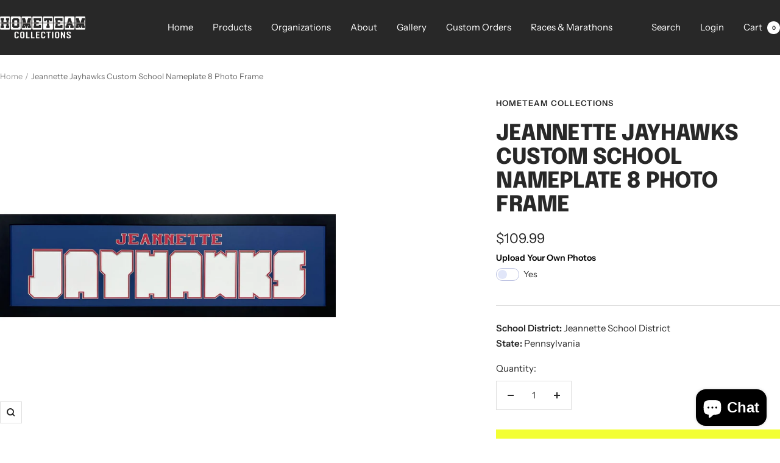

--- FILE ---
content_type: text/html; charset=utf-8
request_url: https://hometeamcollections.com/products/copy-of-greensburg-salem-lions-custom-school-nameplate-5-photo-frame
body_size: 47243
content:
<!doctype html><html class="no-js" lang="en" dir="ltr">
  <head>
    <meta charset="utf-8">
    <meta name="viewport" content="width=device-width, initial-scale=1.0, height=device-height, minimum-scale=1.0, maximum-scale=1.0">
    <meta name="theme-color" content="#282828">

    <title>Jeannette Jayhawks Custom School Nameplate 8 Photo Frame</title><meta name="description" content="Celebrate Your School with Timeless Elegance Crafted with care and precision, this custom nameplate frame is the perfect way to honor your alma mater. Each black frame is handcrafted to ensure enduring quality and aesthetic appeal. We understand the pride you have in your school, and we’ve designed this keepsake to mir"><link rel="canonical" href="https://hometeamcollections.com/products/copy-of-greensburg-salem-lions-custom-school-nameplate-5-photo-frame"><link rel="shortcut icon" href="//hometeamcollections.com/cdn/shop/files/bw_square.jpg?v=1733415603&width=96" type="image/png"><link rel="preconnect" href="https://cdn.shopify.com">
    <link rel="dns-prefetch" href="https://productreviews.shopifycdn.com">
    <link rel="dns-prefetch" href="https://www.google-analytics.com"><link rel="preconnect" href="https://fonts.shopifycdn.com" crossorigin><link rel="preload" as="style" href="//hometeamcollections.com/cdn/shop/t/8/assets/theme.css?v=40616585437609454331728565232">
    <link rel="preload" as="script" href="//hometeamcollections.com/cdn/shop/t/8/assets/vendor.js?v=32643890569905814191728565232">
    <link rel="preload" as="script" href="//hometeamcollections.com/cdn/shop/t/8/assets/theme.js?v=82507515329480990091728565232"><link rel="preload" as="fetch" href="/products/copy-of-greensburg-salem-lions-custom-school-nameplate-5-photo-frame.js" crossorigin><meta property="og:type" content="product">
  <meta property="og:title" content="Jeannette Jayhawks Custom School Nameplate 8 Photo Frame">
  <meta property="product:price:amount" content="109.99">
  <meta property="product:price:currency" content="USD"><meta property="og:image" content="http://hometeamcollections.com/cdn/shop/files/Jeannette-Jayhawks-Custom-School-Nameplate-8-Photo-9.jpg?v=1707452593&width=1024">
  <meta property="og:image:secure_url" content="https://hometeamcollections.com/cdn/shop/files/Jeannette-Jayhawks-Custom-School-Nameplate-8-Photo-9.jpg?v=1707452593&width=1024">
  <meta property="og:image:width" content="1600">
  <meta property="og:image:height" content="1600"><meta property="og:description" content="Celebrate Your School with Timeless Elegance Crafted with care and precision, this custom nameplate frame is the perfect way to honor your alma mater. Each black frame is handcrafted to ensure enduring quality and aesthetic appeal. We understand the pride you have in your school, and we’ve designed this keepsake to mir"><meta property="og:url" content="https://hometeamcollections.com/products/copy-of-greensburg-salem-lions-custom-school-nameplate-5-photo-frame">
<meta property="og:site_name" content="HomeTeam Collections"><meta name="twitter:card" content="summary"><meta name="twitter:title" content="Jeannette Jayhawks Custom School Nameplate 8 Photo Frame">
  <meta name="twitter:description" content="Celebrate Your School with Timeless Elegance Crafted with care and precision, this custom nameplate frame is the perfect way to honor your alma mater. Each black frame is handcrafted to ensure enduring quality and aesthetic appeal. We understand the pride you have in your school, and we’ve designed this keepsake to mirror that excellence. Product Features: Laser Cut Matting: Your school’s spirit comes to life with matting in your school&#39;s colors, providing a vibrant background for the block lettering. Personalized Photo Slots: With 6 cut-outs, you can personalize this frame with images that capture your school spirit and memories. Sizable Memories: Measuring over 15&quot; tall and 34&quot; wide (some models may vary), this piece will command attention and tell a story on any wall. High-Quality Materials: The premium black frame and laser-cut precision ensure your nameplate stands the test of time—a true lifetime keepsake."><meta name="twitter:image" content="https://hometeamcollections.com/cdn/shop/files/Jeannette-Jayhawks-Custom-School-Nameplate-8-Photo-9.jpg?v=1707452593&width=1200">
  <meta name="twitter:image:alt" content="Jeannette Jayhawks Custom School Nameplate 8 Photo Frame_ 1">
    <script type="application/ld+json">{"@context":"http:\/\/schema.org\/","@id":"\/products\/copy-of-greensburg-salem-lions-custom-school-nameplate-5-photo-frame#product","@type":"Product","brand":{"@type":"Brand","name":"HomeTeam Collections"},"category":"Custom Nameplate","description":"\nCelebrate Your School with Timeless Elegance\nCrafted with care and precision, this custom nameplate frame is the perfect way to honor your alma mater. Each black frame is handcrafted to ensure enduring quality and aesthetic appeal. We understand the pride you have in your school, and we’ve designed this keepsake to mirror that excellence.\nProduct Features:\n\n\nLaser Cut Matting: Your school’s spirit comes to life with matting in your school's colors, providing a vibrant background for the block lettering.\n\nPersonalized Photo Slots: With 6 cut-outs, you can personalize this frame with images that capture your school spirit and memories.\n\nSizable Memories: Measuring over 15\" tall and 34\" wide (some models may vary), this piece will command attention and tell a story on any wall.\n\nHigh-Quality Materials: The premium black frame and laser-cut precision ensure your nameplate stands the test of time—a true lifetime keepsake.\n\nReady to Display: With free shipping and an option to upload your photos for insertion, your frame will arrive ready to hang, with no extra work required.\n\nElevate Your Decor with Distinction:\n\n\nStriking Presence: This frame’s generous size is balanced by the elegant design, ensuring it stands out for all the right reasons.\n\nArtisan Craftsmanship: Each frame boasts the unparalleled skill of our artisans, promising a gallery-like quality that’s rarely found in personal keepsakes.\n\nVibrant School Colors: The laser-cut matting in your school’s hues provides a dynamic contrast that will draw the eye and ignite school spirit.\n\nPerfectly Proportioned: Designed to be noticeable without overpowering, the well-thought-out dimensions offer the ideal balance for any wall, be it in a home, office, or hall of fame.\n\nWhether it’s for you, a current student, or an alumnus, the Custom School Nameplate Frame is more than a product—it’s a passage back to those hallowed halls and vibrant fields.\nMake An Impact With Your Fundraiser:\n\n\nDesirable \u0026amp; Distinct: Unlike typical fundraising products, this frame is an upscale choice that appeals to a sense of nostalgia and pride, encouraging more generous contributions.\n\nBulk Ordering Options: We are equipped and ready to handle bulk orders, ensuring that you can meet the demands of your enthusiastic donor base without any hassle.\n\nExclusive Discounts: Benefit from special rates when ordering in large quantities, allowing your organization to maximize fundraising profits.\n\nSimple \u0026amp; Effective: Eliminate the complexity of traditional fundraisers—provide us with the details, and we take care of the rest, from production to delivery. \n\n\nFree your memories from the confines of photo albums and let them take center stage with HomeTeam Collections. Where quality meets legacy—your walls will thank you.","image":"https:\/\/hometeamcollections.com\/cdn\/shop\/files\/Jeannette-Jayhawks-Custom-School-Nameplate-8-Photo-9.jpg?v=1707452593\u0026width=1920","name":"Jeannette Jayhawks Custom School Nameplate 8 Photo Frame","offers":{"@id":"\/products\/copy-of-greensburg-salem-lions-custom-school-nameplate-5-photo-frame?variant=48094462640401#offer","@type":"Offer","availability":"http:\/\/schema.org\/InStock","price":"109.99","priceCurrency":"USD","url":"https:\/\/hometeamcollections.com\/products\/copy-of-greensburg-salem-lions-custom-school-nameplate-5-photo-frame?variant=48094462640401"},"url":"https:\/\/hometeamcollections.com\/products\/copy-of-greensburg-salem-lions-custom-school-nameplate-5-photo-frame"}</script><script type="application/ld+json">
  {
    "@context": "https://schema.org",
    "@type": "BreadcrumbList",
    "itemListElement": [{
        "@type": "ListItem",
        "position": 1,
        "name": "Home",
        "item": "https://hometeamcollections.com"
      },{
            "@type": "ListItem",
            "position": 2,
            "name": "Jeannette Jayhawks Custom School Nameplate 8 Photo Frame",
            "item": "https://hometeamcollections.com/products/copy-of-greensburg-salem-lions-custom-school-nameplate-5-photo-frame"
          }]
  }
</script>
    <link rel="preload" href="//hometeamcollections.com/cdn/fonts/epilogue/epilogue_n8.fce680a466ed4f23f54385c46aa2c014c51d421a.woff2" as="font" type="font/woff2" crossorigin><link rel="preload" href="//hometeamcollections.com/cdn/fonts/instrument_sans/instrumentsans_n4.db86542ae5e1596dbdb28c279ae6c2086c4c5bfa.woff2" as="font" type="font/woff2" crossorigin><style>
  /* Typography (heading) */
  @font-face {
  font-family: Epilogue;
  font-weight: 800;
  font-style: normal;
  font-display: swap;
  src: url("//hometeamcollections.com/cdn/fonts/epilogue/epilogue_n8.fce680a466ed4f23f54385c46aa2c014c51d421a.woff2") format("woff2"),
       url("//hometeamcollections.com/cdn/fonts/epilogue/epilogue_n8.2961970d19583d06f062e98ceb588027397f5810.woff") format("woff");
}

@font-face {
  font-family: Epilogue;
  font-weight: 800;
  font-style: italic;
  font-display: swap;
  src: url("//hometeamcollections.com/cdn/fonts/epilogue/epilogue_i8.ff761dcfbf0a5437130c88f1b2679b905f7ed608.woff2") format("woff2"),
       url("//hometeamcollections.com/cdn/fonts/epilogue/epilogue_i8.e7ca0c6d6c4d73469c08f9b99e243b2e63239caf.woff") format("woff");
}

/* Typography (body) */
  @font-face {
  font-family: "Instrument Sans";
  font-weight: 400;
  font-style: normal;
  font-display: swap;
  src: url("//hometeamcollections.com/cdn/fonts/instrument_sans/instrumentsans_n4.db86542ae5e1596dbdb28c279ae6c2086c4c5bfa.woff2") format("woff2"),
       url("//hometeamcollections.com/cdn/fonts/instrument_sans/instrumentsans_n4.510f1b081e58d08c30978f465518799851ef6d8b.woff") format("woff");
}

@font-face {
  font-family: "Instrument Sans";
  font-weight: 400;
  font-style: italic;
  font-display: swap;
  src: url("//hometeamcollections.com/cdn/fonts/instrument_sans/instrumentsans_i4.028d3c3cd8d085648c808ceb20cd2fd1eb3560e5.woff2") format("woff2"),
       url("//hometeamcollections.com/cdn/fonts/instrument_sans/instrumentsans_i4.7e90d82df8dee29a99237cd19cc529d2206706a2.woff") format("woff");
}

@font-face {
  font-family: "Instrument Sans";
  font-weight: 600;
  font-style: normal;
  font-display: swap;
  src: url("//hometeamcollections.com/cdn/fonts/instrument_sans/instrumentsans_n6.27dc66245013a6f7f317d383a3cc9a0c347fb42d.woff2") format("woff2"),
       url("//hometeamcollections.com/cdn/fonts/instrument_sans/instrumentsans_n6.1a71efbeeb140ec495af80aad612ad55e19e6d0e.woff") format("woff");
}

@font-face {
  font-family: "Instrument Sans";
  font-weight: 600;
  font-style: italic;
  font-display: swap;
  src: url("//hometeamcollections.com/cdn/fonts/instrument_sans/instrumentsans_i6.ba8063f6adfa1e7ffe690cc5efa600a1e0a8ec32.woff2") format("woff2"),
       url("//hometeamcollections.com/cdn/fonts/instrument_sans/instrumentsans_i6.a5bb29b76a0bb820ddaa9417675a5d0bafaa8c1f.woff") format("woff");
}

:root {--heading-color: 40, 40, 40;
    --text-color: 40, 40, 40;
    --background: 255, 255, 255;
    --secondary-background: 245, 245, 245;
    --border-color: 223, 223, 223;
    --border-color-darker: 169, 169, 169;
    --success-color: 46, 158, 123;
    --success-background: 213, 236, 229;
    --error-color: 222, 42, 42;
    --error-background: 253, 240, 240;
    --primary-button-background: 175, 1, 1;
    --primary-button-text-color: 255, 255, 255;
    --secondary-button-background: 243, 255, 52;
    --secondary-button-text-color: 40, 40, 40;
    --product-star-rating: 246, 164, 41;
    --product-on-sale-accent: 222, 42, 42;
    --product-sold-out-accent: 111, 113, 155;
    --product-custom-label-background: 64, 93, 230;
    --product-custom-label-text-color: 255, 255, 255;
    --product-custom-label-2-background: 243, 255, 52;
    --product-custom-label-2-text-color: 0, 0, 0;
    --product-low-stock-text-color: 222, 42, 42;
    --product-in-stock-text-color: 46, 158, 123;
    --loading-bar-background: 40, 40, 40;

    /* We duplicate some "base" colors as root colors, which is useful to use on drawer elements or popover without. Those should not be overridden to avoid issues */
    --root-heading-color: 40, 40, 40;
    --root-text-color: 40, 40, 40;
    --root-background: 255, 255, 255;
    --root-border-color: 223, 223, 223;
    --root-primary-button-background: 175, 1, 1;
    --root-primary-button-text-color: 255, 255, 255;

    --base-font-size: 15px;
    --heading-font-family: Epilogue, sans-serif;
    --heading-font-weight: 800;
    --heading-font-style: normal;
    --heading-text-transform: uppercase;
    --text-font-family: "Instrument Sans", sans-serif;
    --text-font-weight: 400;
    --text-font-style: normal;
    --text-font-bold-weight: 600;

    /* Typography (font size) */
    --heading-xxsmall-font-size: 11px;
    --heading-xsmall-font-size: 11px;
    --heading-small-font-size: 12px;
    --heading-large-font-size: 36px;
    --heading-h1-font-size: 36px;
    --heading-h2-font-size: 30px;
    --heading-h3-font-size: 26px;
    --heading-h4-font-size: 24px;
    --heading-h5-font-size: 20px;
    --heading-h6-font-size: 16px;

    /* Control the look and feel of the theme by changing radius of various elements */
    --button-border-radius: 0px;
    --block-border-radius: 0px;
    --block-border-radius-reduced: 0px;
    --color-swatch-border-radius: 0px;

    /* Button size */
    --button-height: 48px;
    --button-small-height: 40px;

    /* Form related */
    --form-input-field-height: 48px;
    --form-input-gap: 16px;
    --form-submit-margin: 24px;

    /* Product listing related variables */
    --product-list-block-spacing: 32px;

    /* Video related */
    --play-button-background: 255, 255, 255;
    --play-button-arrow: 40, 40, 40;

    /* RTL support */
    --transform-logical-flip: 1;
    --transform-origin-start: left;
    --transform-origin-end: right;

    /* Other */
    --zoom-cursor-svg-url: url(//hometeamcollections.com/cdn/shop/t/8/assets/zoom-cursor.svg?v=39908859784506347231728565252);
    --arrow-right-svg-url: url(//hometeamcollections.com/cdn/shop/t/8/assets/arrow-right.svg?v=40046868119262634591728565252);
    --arrow-left-svg-url: url(//hometeamcollections.com/cdn/shop/t/8/assets/arrow-left.svg?v=158856395986752206651728565252);

    /* Some useful variables that we can reuse in our CSS. Some explanation are needed for some of them:
       - container-max-width-minus-gutters: represents the container max width without the edge gutters
       - container-outer-width: considering the screen width, represent all the space outside the container
       - container-outer-margin: same as container-outer-width but get set to 0 inside a container
       - container-inner-width: the effective space inside the container (minus gutters)
       - grid-column-width: represents the width of a single column of the grid
       - vertical-breather: this is a variable that defines the global "spacing" between sections, and inside the section
                            to create some "breath" and minimum spacing
     */
    --container-max-width: 1600px;
    --container-gutter: 24px;
    --container-max-width-minus-gutters: calc(var(--container-max-width) - (var(--container-gutter)) * 2);
    --container-outer-width: max(calc((100vw - var(--container-max-width-minus-gutters)) / 2), var(--container-gutter));
    --container-outer-margin: var(--container-outer-width);
    --container-inner-width: calc(100vw - var(--container-outer-width) * 2);

    --grid-column-count: 10;
    --grid-gap: 24px;
    --grid-column-width: calc((100vw - var(--container-outer-width) * 2 - var(--grid-gap) * (var(--grid-column-count) - 1)) / var(--grid-column-count));

    --vertical-breather: 28px;
    --vertical-breather-tight: 28px;

    /* Shopify related variables */
    --payment-terms-background-color: #ffffff;
  }

  @media screen and (min-width: 741px) {
    :root {
      --container-gutter: 40px;
      --grid-column-count: 20;
      --vertical-breather: 40px;
      --vertical-breather-tight: 40px;

      /* Typography (font size) */
      --heading-xsmall-font-size: 12px;
      --heading-small-font-size: 13px;
      --heading-large-font-size: 52px;
      --heading-h1-font-size: 48px;
      --heading-h2-font-size: 38px;
      --heading-h3-font-size: 32px;
      --heading-h4-font-size: 24px;
      --heading-h5-font-size: 20px;
      --heading-h6-font-size: 18px;

      /* Form related */
      --form-input-field-height: 52px;
      --form-submit-margin: 32px;

      /* Button size */
      --button-height: 52px;
      --button-small-height: 44px;
    }
  }

  @media screen and (min-width: 1200px) {
    :root {
      --vertical-breather: 48px;
      --vertical-breather-tight: 48px;
      --product-list-block-spacing: 48px;

      /* Typography */
      --heading-large-font-size: 64px;
      --heading-h1-font-size: 56px;
      --heading-h2-font-size: 48px;
      --heading-h3-font-size: 36px;
      --heading-h4-font-size: 30px;
      --heading-h5-font-size: 24px;
      --heading-h6-font-size: 18px;
    }
  }

  @media screen and (min-width: 1600px) {
    :root {
      --vertical-breather: 48px;
      --vertical-breather-tight: 48px;
    }
  }
</style>
    <script>
  // This allows to expose several variables to the global scope, to be used in scripts
  window.themeVariables = {
    settings: {
      direction: "ltr",
      pageType: "product",
      cartCount: 0,
      moneyFormat: "${{amount}}",
      moneyWithCurrencyFormat: "${{amount}} USD",
      showVendor: false,
      discountMode: "saving",
      currencyCodeEnabled: false,
      cartType: "page",
      cartCurrency: "USD",
      mobileZoomFactor: 2.5
    },

    routes: {
      host: "hometeamcollections.com",
      rootUrl: "\/",
      rootUrlWithoutSlash: '',
      cartUrl: "\/cart",
      cartAddUrl: "\/cart\/add",
      cartChangeUrl: "\/cart\/change",
      searchUrl: "\/search",
      predictiveSearchUrl: "\/search\/suggest",
      productRecommendationsUrl: "\/recommendations\/products"
    },

    strings: {
      accessibilityDelete: "Delete",
      accessibilityClose: "Close",
      collectionSoldOut: "Sold out",
      collectionDiscount: "Save @savings@",
      productSalePrice: "Sale price",
      productRegularPrice: "Regular price",
      productFormUnavailable: "Unavailable",
      productFormSoldOut: "Sold out",
      productFormPreOrder: "Pre-order",
      productFormAddToCart: "Add to cart",
      searchNoResults: "No results could be found.",
      searchNewSearch: "New search",
      searchProducts: "Products",
      searchArticles: "Journal",
      searchPages: "Pages",
      searchCollections: "Collections",
      cartViewCart: "View cart",
      cartItemAdded: "Item added to your cart!",
      cartItemAddedShort: "Added to your cart!",
      cartAddOrderNote: "Add order note",
      cartEditOrderNote: "Edit order note",
      shippingEstimatorNoResults: "Sorry, we do not ship to your address.",
      shippingEstimatorOneResult: "There is one shipping rate for your address:",
      shippingEstimatorMultipleResults: "There are several shipping rates for your address:",
      shippingEstimatorError: "One or more error occurred while retrieving shipping rates:"
    },

    libs: {
      flickity: "\/\/hometeamcollections.com\/cdn\/shop\/t\/8\/assets\/flickity.js?v=176646718982628074891728565231",
      photoswipe: "\/\/hometeamcollections.com\/cdn\/shop\/t\/8\/assets\/photoswipe.js?v=132268647426145925301728565232",
      qrCode: "\/\/hometeamcollections.com\/cdn\/shopifycloud\/storefront\/assets\/themes_support\/vendor\/qrcode-3f2b403b.js"
    },

    breakpoints: {
      phone: 'screen and (max-width: 740px)',
      tablet: 'screen and (min-width: 741px) and (max-width: 999px)',
      tabletAndUp: 'screen and (min-width: 741px)',
      pocket: 'screen and (max-width: 999px)',
      lap: 'screen and (min-width: 1000px) and (max-width: 1199px)',
      lapAndUp: 'screen and (min-width: 1000px)',
      desktop: 'screen and (min-width: 1200px)',
      wide: 'screen and (min-width: 1400px)'
    }
  };

  window.addEventListener('pageshow', async () => {
    const cartContent = await (await fetch(`${window.themeVariables.routes.cartUrl}.js`, {cache: 'reload'})).json();
    document.documentElement.dispatchEvent(new CustomEvent('cart:refresh', {detail: {cart: cartContent}}));
  });

  if ('noModule' in HTMLScriptElement.prototype) {
    // Old browsers (like IE) that does not support module will be considered as if not executing JS at all
    document.documentElement.className = document.documentElement.className.replace('no-js', 'js');

    requestAnimationFrame(() => {
      const viewportHeight = (window.visualViewport ? window.visualViewport.height : document.documentElement.clientHeight);
      document.documentElement.style.setProperty('--window-height',viewportHeight + 'px');
    });
  }// We save the product ID in local storage to be eventually used for recently viewed section
    try {
      const items = JSON.parse(localStorage.getItem('theme:recently-viewed-products') || '[]');

      // We check if the current product already exists, and if it does not, we add it at the start
      if (!items.includes(9151890325777)) {
        items.unshift(9151890325777);
      }

      localStorage.setItem('theme:recently-viewed-products', JSON.stringify(items.slice(0, 20)));
    } catch (e) {
      // Safari in private mode does not allow setting item, we silently fail
    }</script>

    <link rel="stylesheet" href="//hometeamcollections.com/cdn/shop/t/8/assets/theme.css?v=40616585437609454331728565232">

    <script src="//hometeamcollections.com/cdn/shop/t/8/assets/vendor.js?v=32643890569905814191728565232" defer></script>
    <script src="//hometeamcollections.com/cdn/shop/t/8/assets/theme.js?v=82507515329480990091728565232" defer></script>
    <script src="//hometeamcollections.com/cdn/shop/t/8/assets/custom.js?v=167639537848865775061728565231" defer></script>

    <script>window.performance && window.performance.mark && window.performance.mark('shopify.content_for_header.start');</script><meta id="shopify-digital-wallet" name="shopify-digital-wallet" content="/81486676241/digital_wallets/dialog">
<meta name="shopify-checkout-api-token" content="14c8276e7a3b3fb49ea68f124f436c05">
<meta id="in-context-paypal-metadata" data-shop-id="81486676241" data-venmo-supported="false" data-environment="production" data-locale="en_US" data-paypal-v4="true" data-currency="USD">
<link rel="alternate" type="application/json+oembed" href="https://hometeamcollections.com/products/copy-of-greensburg-salem-lions-custom-school-nameplate-5-photo-frame.oembed">
<script async="async" src="/checkouts/internal/preloads.js?locale=en-US"></script>
<link rel="preconnect" href="https://shop.app" crossorigin="anonymous">
<script async="async" src="https://shop.app/checkouts/internal/preloads.js?locale=en-US&shop_id=81486676241" crossorigin="anonymous"></script>
<script id="apple-pay-shop-capabilities" type="application/json">{"shopId":81486676241,"countryCode":"US","currencyCode":"USD","merchantCapabilities":["supports3DS"],"merchantId":"gid:\/\/shopify\/Shop\/81486676241","merchantName":"HomeTeam Collections","requiredBillingContactFields":["postalAddress","email"],"requiredShippingContactFields":["postalAddress","email"],"shippingType":"shipping","supportedNetworks":["visa","masterCard","amex","discover","elo","jcb"],"total":{"type":"pending","label":"HomeTeam Collections","amount":"1.00"},"shopifyPaymentsEnabled":true,"supportsSubscriptions":true}</script>
<script id="shopify-features" type="application/json">{"accessToken":"14c8276e7a3b3fb49ea68f124f436c05","betas":["rich-media-storefront-analytics"],"domain":"hometeamcollections.com","predictiveSearch":true,"shopId":81486676241,"locale":"en"}</script>
<script>var Shopify = Shopify || {};
Shopify.shop = "8b24ce.myshopify.com";
Shopify.locale = "en";
Shopify.currency = {"active":"USD","rate":"1.0"};
Shopify.country = "US";
Shopify.theme = {"name":"Updated copy of Focal 10-2024","id":171715854609,"schema_name":"Focal","schema_version":"12.3.0","theme_store_id":714,"role":"main"};
Shopify.theme.handle = "null";
Shopify.theme.style = {"id":null,"handle":null};
Shopify.cdnHost = "hometeamcollections.com/cdn";
Shopify.routes = Shopify.routes || {};
Shopify.routes.root = "/";</script>
<script type="module">!function(o){(o.Shopify=o.Shopify||{}).modules=!0}(window);</script>
<script>!function(o){function n(){var o=[];function n(){o.push(Array.prototype.slice.apply(arguments))}return n.q=o,n}var t=o.Shopify=o.Shopify||{};t.loadFeatures=n(),t.autoloadFeatures=n()}(window);</script>
<script>
  window.ShopifyPay = window.ShopifyPay || {};
  window.ShopifyPay.apiHost = "shop.app\/pay";
  window.ShopifyPay.redirectState = null;
</script>
<script id="shop-js-analytics" type="application/json">{"pageType":"product"}</script>
<script defer="defer" async type="module" src="//hometeamcollections.com/cdn/shopifycloud/shop-js/modules/v2/client.init-shop-cart-sync_BT-GjEfc.en.esm.js"></script>
<script defer="defer" async type="module" src="//hometeamcollections.com/cdn/shopifycloud/shop-js/modules/v2/chunk.common_D58fp_Oc.esm.js"></script>
<script defer="defer" async type="module" src="//hometeamcollections.com/cdn/shopifycloud/shop-js/modules/v2/chunk.modal_xMitdFEc.esm.js"></script>
<script type="module">
  await import("//hometeamcollections.com/cdn/shopifycloud/shop-js/modules/v2/client.init-shop-cart-sync_BT-GjEfc.en.esm.js");
await import("//hometeamcollections.com/cdn/shopifycloud/shop-js/modules/v2/chunk.common_D58fp_Oc.esm.js");
await import("//hometeamcollections.com/cdn/shopifycloud/shop-js/modules/v2/chunk.modal_xMitdFEc.esm.js");

  window.Shopify.SignInWithShop?.initShopCartSync?.({"fedCMEnabled":true,"windoidEnabled":true});

</script>
<script defer="defer" async type="module" src="//hometeamcollections.com/cdn/shopifycloud/shop-js/modules/v2/client.payment-terms_Ci9AEqFq.en.esm.js"></script>
<script defer="defer" async type="module" src="//hometeamcollections.com/cdn/shopifycloud/shop-js/modules/v2/chunk.common_D58fp_Oc.esm.js"></script>
<script defer="defer" async type="module" src="//hometeamcollections.com/cdn/shopifycloud/shop-js/modules/v2/chunk.modal_xMitdFEc.esm.js"></script>
<script type="module">
  await import("//hometeamcollections.com/cdn/shopifycloud/shop-js/modules/v2/client.payment-terms_Ci9AEqFq.en.esm.js");
await import("//hometeamcollections.com/cdn/shopifycloud/shop-js/modules/v2/chunk.common_D58fp_Oc.esm.js");
await import("//hometeamcollections.com/cdn/shopifycloud/shop-js/modules/v2/chunk.modal_xMitdFEc.esm.js");

  
</script>
<script>
  window.Shopify = window.Shopify || {};
  if (!window.Shopify.featureAssets) window.Shopify.featureAssets = {};
  window.Shopify.featureAssets['shop-js'] = {"shop-cart-sync":["modules/v2/client.shop-cart-sync_DZOKe7Ll.en.esm.js","modules/v2/chunk.common_D58fp_Oc.esm.js","modules/v2/chunk.modal_xMitdFEc.esm.js"],"init-fed-cm":["modules/v2/client.init-fed-cm_B6oLuCjv.en.esm.js","modules/v2/chunk.common_D58fp_Oc.esm.js","modules/v2/chunk.modal_xMitdFEc.esm.js"],"shop-cash-offers":["modules/v2/client.shop-cash-offers_D2sdYoxE.en.esm.js","modules/v2/chunk.common_D58fp_Oc.esm.js","modules/v2/chunk.modal_xMitdFEc.esm.js"],"shop-login-button":["modules/v2/client.shop-login-button_QeVjl5Y3.en.esm.js","modules/v2/chunk.common_D58fp_Oc.esm.js","modules/v2/chunk.modal_xMitdFEc.esm.js"],"pay-button":["modules/v2/client.pay-button_DXTOsIq6.en.esm.js","modules/v2/chunk.common_D58fp_Oc.esm.js","modules/v2/chunk.modal_xMitdFEc.esm.js"],"shop-button":["modules/v2/client.shop-button_DQZHx9pm.en.esm.js","modules/v2/chunk.common_D58fp_Oc.esm.js","modules/v2/chunk.modal_xMitdFEc.esm.js"],"avatar":["modules/v2/client.avatar_BTnouDA3.en.esm.js"],"init-windoid":["modules/v2/client.init-windoid_CR1B-cfM.en.esm.js","modules/v2/chunk.common_D58fp_Oc.esm.js","modules/v2/chunk.modal_xMitdFEc.esm.js"],"init-shop-for-new-customer-accounts":["modules/v2/client.init-shop-for-new-customer-accounts_C_vY_xzh.en.esm.js","modules/v2/client.shop-login-button_QeVjl5Y3.en.esm.js","modules/v2/chunk.common_D58fp_Oc.esm.js","modules/v2/chunk.modal_xMitdFEc.esm.js"],"init-shop-email-lookup-coordinator":["modules/v2/client.init-shop-email-lookup-coordinator_BI7n9ZSv.en.esm.js","modules/v2/chunk.common_D58fp_Oc.esm.js","modules/v2/chunk.modal_xMitdFEc.esm.js"],"init-shop-cart-sync":["modules/v2/client.init-shop-cart-sync_BT-GjEfc.en.esm.js","modules/v2/chunk.common_D58fp_Oc.esm.js","modules/v2/chunk.modal_xMitdFEc.esm.js"],"shop-toast-manager":["modules/v2/client.shop-toast-manager_DiYdP3xc.en.esm.js","modules/v2/chunk.common_D58fp_Oc.esm.js","modules/v2/chunk.modal_xMitdFEc.esm.js"],"init-customer-accounts":["modules/v2/client.init-customer-accounts_D9ZNqS-Q.en.esm.js","modules/v2/client.shop-login-button_QeVjl5Y3.en.esm.js","modules/v2/chunk.common_D58fp_Oc.esm.js","modules/v2/chunk.modal_xMitdFEc.esm.js"],"init-customer-accounts-sign-up":["modules/v2/client.init-customer-accounts-sign-up_iGw4briv.en.esm.js","modules/v2/client.shop-login-button_QeVjl5Y3.en.esm.js","modules/v2/chunk.common_D58fp_Oc.esm.js","modules/v2/chunk.modal_xMitdFEc.esm.js"],"shop-follow-button":["modules/v2/client.shop-follow-button_CqMgW2wH.en.esm.js","modules/v2/chunk.common_D58fp_Oc.esm.js","modules/v2/chunk.modal_xMitdFEc.esm.js"],"checkout-modal":["modules/v2/client.checkout-modal_xHeaAweL.en.esm.js","modules/v2/chunk.common_D58fp_Oc.esm.js","modules/v2/chunk.modal_xMitdFEc.esm.js"],"shop-login":["modules/v2/client.shop-login_D91U-Q7h.en.esm.js","modules/v2/chunk.common_D58fp_Oc.esm.js","modules/v2/chunk.modal_xMitdFEc.esm.js"],"lead-capture":["modules/v2/client.lead-capture_BJmE1dJe.en.esm.js","modules/v2/chunk.common_D58fp_Oc.esm.js","modules/v2/chunk.modal_xMitdFEc.esm.js"],"payment-terms":["modules/v2/client.payment-terms_Ci9AEqFq.en.esm.js","modules/v2/chunk.common_D58fp_Oc.esm.js","modules/v2/chunk.modal_xMitdFEc.esm.js"]};
</script>
<script id="__st">var __st={"a":81486676241,"offset":-18000,"reqid":"4ef4c624-b775-4458-9732-aef43b55da20-1769347115","pageurl":"hometeamcollections.com\/products\/copy-of-greensburg-salem-lions-custom-school-nameplate-5-photo-frame","u":"4ac742d7a44e","p":"product","rtyp":"product","rid":9151890325777};</script>
<script>window.ShopifyPaypalV4VisibilityTracking = true;</script>
<script id="captcha-bootstrap">!function(){'use strict';const t='contact',e='account',n='new_comment',o=[[t,t],['blogs',n],['comments',n],[t,'customer']],c=[[e,'customer_login'],[e,'guest_login'],[e,'recover_customer_password'],[e,'create_customer']],r=t=>t.map((([t,e])=>`form[action*='/${t}']:not([data-nocaptcha='true']) input[name='form_type'][value='${e}']`)).join(','),a=t=>()=>t?[...document.querySelectorAll(t)].map((t=>t.form)):[];function s(){const t=[...o],e=r(t);return a(e)}const i='password',u='form_key',d=['recaptcha-v3-token','g-recaptcha-response','h-captcha-response',i],f=()=>{try{return window.sessionStorage}catch{return}},m='__shopify_v',_=t=>t.elements[u];function p(t,e,n=!1){try{const o=window.sessionStorage,c=JSON.parse(o.getItem(e)),{data:r}=function(t){const{data:e,action:n}=t;return t[m]||n?{data:e,action:n}:{data:t,action:n}}(c);for(const[e,n]of Object.entries(r))t.elements[e]&&(t.elements[e].value=n);n&&o.removeItem(e)}catch(o){console.error('form repopulation failed',{error:o})}}const l='form_type',E='cptcha';function T(t){t.dataset[E]=!0}const w=window,h=w.document,L='Shopify',v='ce_forms',y='captcha';let A=!1;((t,e)=>{const n=(g='f06e6c50-85a8-45c8-87d0-21a2b65856fe',I='https://cdn.shopify.com/shopifycloud/storefront-forms-hcaptcha/ce_storefront_forms_captcha_hcaptcha.v1.5.2.iife.js',D={infoText:'Protected by hCaptcha',privacyText:'Privacy',termsText:'Terms'},(t,e,n)=>{const o=w[L][v],c=o.bindForm;if(c)return c(t,g,e,D).then(n);var r;o.q.push([[t,g,e,D],n]),r=I,A||(h.body.append(Object.assign(h.createElement('script'),{id:'captcha-provider',async:!0,src:r})),A=!0)});var g,I,D;w[L]=w[L]||{},w[L][v]=w[L][v]||{},w[L][v].q=[],w[L][y]=w[L][y]||{},w[L][y].protect=function(t,e){n(t,void 0,e),T(t)},Object.freeze(w[L][y]),function(t,e,n,w,h,L){const[v,y,A,g]=function(t,e,n){const i=e?o:[],u=t?c:[],d=[...i,...u],f=r(d),m=r(i),_=r(d.filter((([t,e])=>n.includes(e))));return[a(f),a(m),a(_),s()]}(w,h,L),I=t=>{const e=t.target;return e instanceof HTMLFormElement?e:e&&e.form},D=t=>v().includes(t);t.addEventListener('submit',(t=>{const e=I(t);if(!e)return;const n=D(e)&&!e.dataset.hcaptchaBound&&!e.dataset.recaptchaBound,o=_(e),c=g().includes(e)&&(!o||!o.value);(n||c)&&t.preventDefault(),c&&!n&&(function(t){try{if(!f())return;!function(t){const e=f();if(!e)return;const n=_(t);if(!n)return;const o=n.value;o&&e.removeItem(o)}(t);const e=Array.from(Array(32),(()=>Math.random().toString(36)[2])).join('');!function(t,e){_(t)||t.append(Object.assign(document.createElement('input'),{type:'hidden',name:u})),t.elements[u].value=e}(t,e),function(t,e){const n=f();if(!n)return;const o=[...t.querySelectorAll(`input[type='${i}']`)].map((({name:t})=>t)),c=[...d,...o],r={};for(const[a,s]of new FormData(t).entries())c.includes(a)||(r[a]=s);n.setItem(e,JSON.stringify({[m]:1,action:t.action,data:r}))}(t,e)}catch(e){console.error('failed to persist form',e)}}(e),e.submit())}));const S=(t,e)=>{t&&!t.dataset[E]&&(n(t,e.some((e=>e===t))),T(t))};for(const o of['focusin','change'])t.addEventListener(o,(t=>{const e=I(t);D(e)&&S(e,y())}));const B=e.get('form_key'),M=e.get(l),P=B&&M;t.addEventListener('DOMContentLoaded',(()=>{const t=y();if(P)for(const e of t)e.elements[l].value===M&&p(e,B);[...new Set([...A(),...v().filter((t=>'true'===t.dataset.shopifyCaptcha))])].forEach((e=>S(e,t)))}))}(h,new URLSearchParams(w.location.search),n,t,e,['guest_login'])})(!0,!0)}();</script>
<script integrity="sha256-4kQ18oKyAcykRKYeNunJcIwy7WH5gtpwJnB7kiuLZ1E=" data-source-attribution="shopify.loadfeatures" defer="defer" src="//hometeamcollections.com/cdn/shopifycloud/storefront/assets/storefront/load_feature-a0a9edcb.js" crossorigin="anonymous"></script>
<script crossorigin="anonymous" defer="defer" src="//hometeamcollections.com/cdn/shopifycloud/storefront/assets/shopify_pay/storefront-65b4c6d7.js?v=20250812"></script>
<script data-source-attribution="shopify.dynamic_checkout.dynamic.init">var Shopify=Shopify||{};Shopify.PaymentButton=Shopify.PaymentButton||{isStorefrontPortableWallets:!0,init:function(){window.Shopify.PaymentButton.init=function(){};var t=document.createElement("script");t.src="https://hometeamcollections.com/cdn/shopifycloud/portable-wallets/latest/portable-wallets.en.js",t.type="module",document.head.appendChild(t)}};
</script>
<script data-source-attribution="shopify.dynamic_checkout.buyer_consent">
  function portableWalletsHideBuyerConsent(e){var t=document.getElementById("shopify-buyer-consent"),n=document.getElementById("shopify-subscription-policy-button");t&&n&&(t.classList.add("hidden"),t.setAttribute("aria-hidden","true"),n.removeEventListener("click",e))}function portableWalletsShowBuyerConsent(e){var t=document.getElementById("shopify-buyer-consent"),n=document.getElementById("shopify-subscription-policy-button");t&&n&&(t.classList.remove("hidden"),t.removeAttribute("aria-hidden"),n.addEventListener("click",e))}window.Shopify?.PaymentButton&&(window.Shopify.PaymentButton.hideBuyerConsent=portableWalletsHideBuyerConsent,window.Shopify.PaymentButton.showBuyerConsent=portableWalletsShowBuyerConsent);
</script>
<script>
  function portableWalletsCleanup(e){e&&e.src&&console.error("Failed to load portable wallets script "+e.src);var t=document.querySelectorAll("shopify-accelerated-checkout .shopify-payment-button__skeleton, shopify-accelerated-checkout-cart .wallet-cart-button__skeleton"),e=document.getElementById("shopify-buyer-consent");for(let e=0;e<t.length;e++)t[e].remove();e&&e.remove()}function portableWalletsNotLoadedAsModule(e){e instanceof ErrorEvent&&"string"==typeof e.message&&e.message.includes("import.meta")&&"string"==typeof e.filename&&e.filename.includes("portable-wallets")&&(window.removeEventListener("error",portableWalletsNotLoadedAsModule),window.Shopify.PaymentButton.failedToLoad=e,"loading"===document.readyState?document.addEventListener("DOMContentLoaded",window.Shopify.PaymentButton.init):window.Shopify.PaymentButton.init())}window.addEventListener("error",portableWalletsNotLoadedAsModule);
</script>

<script type="module" src="https://hometeamcollections.com/cdn/shopifycloud/portable-wallets/latest/portable-wallets.en.js" onError="portableWalletsCleanup(this)" crossorigin="anonymous"></script>
<script nomodule>
  document.addEventListener("DOMContentLoaded", portableWalletsCleanup);
</script>

<link id="shopify-accelerated-checkout-styles" rel="stylesheet" media="screen" href="https://hometeamcollections.com/cdn/shopifycloud/portable-wallets/latest/accelerated-checkout-backwards-compat.css" crossorigin="anonymous">
<style id="shopify-accelerated-checkout-cart">
        #shopify-buyer-consent {
  margin-top: 1em;
  display: inline-block;
  width: 100%;
}

#shopify-buyer-consent.hidden {
  display: none;
}

#shopify-subscription-policy-button {
  background: none;
  border: none;
  padding: 0;
  text-decoration: underline;
  font-size: inherit;
  cursor: pointer;
}

#shopify-subscription-policy-button::before {
  box-shadow: none;
}

      </style>

<script>window.performance && window.performance.mark && window.performance.mark('shopify.content_for_header.end');</script>
  <!-- BEGIN app block: shopify://apps/xo-gallery/blocks/xo-gallery-seo/e61dfbaa-1a75-4e4e-bffc-324f17325251 --><!-- XO Gallery SEO -->

<!-- End: XO Gallery SEO -->


<!-- END app block --><!-- BEGIN app block: shopify://apps/ymq-product-options-variants/blocks/app-embed/86b91121-1f62-4e27-9812-b70a823eb918 -->
    <!-- BEGIN app snippet: option.v1 --><script>
    function before_page_load_function(e,t=!1){var o=[],n=!1;if(e.items.forEach((e=>{e.properties&&(e.properties.hasOwnProperty("_YmqOptionVariant")||e.properties.hasOwnProperty("_YmqItemHide"))?(n=!0,o.push(0)):o.push(e.quantity)})),n){if(t)(t=document.createElement("style")).id="before-page-load-dom",t.type="text/css",t.innerHTML="html::before{content: ' ';width: 100%;height: 100%;background-color: #fff;position: fixed;top: 0;left: 0;z-index: 999999;display:block !important;}",document.getElementsByTagName("html").item(0).appendChild(t);fetch(`/cart/update.js?timestamp=${Date.now()}`,{method:"POST",headers:{"Content-Type":"application/json"},body:JSON.stringify({updates:o})}).then((e=>e.json())).then((e=>{location.reload()})).catch((e=>{t&&document.getElementById("before-page-load-dom").remove()}))}}before_page_load_function({"note":null,"attributes":{},"original_total_price":0,"total_price":0,"total_discount":0,"total_weight":0.0,"item_count":0,"items":[],"requires_shipping":false,"currency":"USD","items_subtotal_price":0,"cart_level_discount_applications":[],"checkout_charge_amount":0},!0),fetch(`/cart.js?timestamp=${Date.now()}`,{method:"GET"}).then((e=>e.json())).then((e=>{before_page_load_function(e)}));
</script>


	<style id="ymq-checkout-button-protect">
		[name="checkout"],[name="chekout"], a[href^="/checkout"], a[href="/account/login"].cart__submit, button[type="submit"].btn-order, a.btn.cart__checkout, a.cart__submit, .wc-proceed-to-checkout button, #cart_form .buttons .btn-primary, .ymq-checkout-button{
        	pointer-events: none;
        }
	</style>
	<script>
		function ymq_ready(fn){
			if(document.addEventListener){
				document.addEventListener('DOMContentLoaded',function(){
					document.removeEventListener('DOMContentLoaded',arguments.callee,false);
					fn();
				},false);
			}else if(document.attachEvent){
				document.attachEvent('onreadystatechange',function(){
					if(document.readyState=='complete'){
						document.detachEvent('onreadystatechange',arguments.callee);
						fn();
					}
				});
			}
		}
		ymq_ready(() => {
			setTimeout(function() {
				var ymq_checkout_button_protect = document.getElementById("ymq-checkout-button-protect");
				ymq_checkout_button_protect.remove();
			}, 100);
		})
    </script> 


 

 

 

 










<link href='https://cdn.shopify.com/s/files/1/0411/8639/4277/t/11/assets/ymq-option.css?v=1.1' rel='stylesheet' type="text/css" media="all"> 

<link href='https://option.ymq.cool/option/bottom.css' rel='stylesheet' type="text/css" media="all"> 


<style id="ymq-jsstyle"></style> 

<style id="bndlr-loaded"></style>

<script data-asyncLoad="asyncLoad" data-mw4M5Ya3iFNARE4t="mw4M5Ya3iFNARE4t"> 

    window.bundlerLoaded = true;

	window.ymq_option = window.ymq_option || {}; 

	ymq_option.shop = `8b24ce.myshopify.com`;
    
    ymq_option.version = 1; 

	ymq_option.token = `3ddf096714aa329d3374cf13f4865a84d1f4578e23b7cad5a82cc45d3fd24eca`; 

	ymq_option.timestamp = `1769347115`; 

	ymq_option.customer_id = ``; 

	ymq_option.page = `product`; 
    
    ymq_option.cart = {"note":null,"attributes":{},"original_total_price":0,"total_price":0,"total_discount":0,"total_weight":0.0,"item_count":0,"items":[],"requires_shipping":false,"currency":"USD","items_subtotal_price":0,"cart_level_discount_applications":[],"checkout_charge_amount":0};

    ymq_option.country = {
        iso_code: `US`,
        currency: `USD`,
        name: `United States`
    };
    

	ymq_option.ymq_option_branding = {}; 
	  
		ymq_option.ymq_option_branding = {"button":{"--button-background-checked-color":"#000000","--button-background-color":"#FFFFFF","--button-background-disabled-color":"#FFFFFF","--button-border-checked-color":"#000000","--button-border-color":"#000000","--button-border-disabled-color":"#000000","--button-font-checked-color":"#FFFFFF","--button-font-disabled-color":"#cccccc","--button-font-color":"#000000","--button-border-radius":"4","--button-font-size":"16","--button-line-height":"20","--button-margin-l-r":"4","--button-margin-u-d":"4","--button-padding-l-r":"16","--button-padding-u-d":"10"},"radio":{"--radio-border-color":"#BBC1E1","--radio-border-checked-color":"#BBC1E1","--radio-border-disabled-color":"#BBC1E1","--radio-border-hover-color":"#BBC1E1","--radio-background-color":"#FFFFFF","--radio-background-checked-color":"#275EFE","--radio-background-disabled-color":"#E1E6F9","--radio-background-hover-color":"#FFFFFF","--radio-inner-color":"#E1E6F9","--radio-inner-checked-color":"#FFFFFF","--radio-inner-disabled-color":"#FFFFFF"},"input":{"--input-background-checked-color":"#FFFFFF","--input-background-color":"#FFFFFF","--input-border-checked-color":"#000000","--input-border-color":"#717171","--input-font-checked-color":"#000000","--input-font-color":"#000000","--input-border-radius":"4","--input-font-size":"14","--input-padding-l-r":"16","--input-padding-u-d":"9","--input-width":"100","--input-max-width":"400"},"select":{"--select-border-color":"#000000","--select-border-checked-color":"#000000","--select-background-color":"#FFFFFF","--select-background-checked-color":"#FFFFFF","--select-font-color":"#000000","--select-font-checked-color":"#000000","--select-option-background-color":"#FFFFFF","--select-option-background-checked-color":"#F5F9FF","--select-option-background-disabled-color":"#FFFFFF","--select-option-font-color":"#000000","--select-option-font-checked-color":"#000000","--select-option-font-disabled-color":"#CCCCCC","--select-padding-u-d":"9","--select-padding-l-r":"16","--select-option-padding-u-d":"9","--select-option-padding-l-r":"16","--select-width":"100","--select-max-width":"400","--select-font-size":"14","--select-border-radius":"0"},"multiple":{"--multiple-background-color":"#F5F9FF","--multiple-font-color":"#000000","--multiple-padding-u-d":"2","--multiple-padding-l-r":"8","--multiple-font-size":"12","--multiple-border-radius":"0"},"img":{"--img-border-color":"#E1E1E1","--img-border-checked-color":"#000000","--img-border-disabled-color":"#000000","--img-width":"50","--img-height":"50","--img-margin-u-d":"2","--img-margin-l-r":"2","--img-border-radius":"4"},"upload":{"--upload-background-color":"#409EFF","--upload-font-color":"#FFFFFF","--upload-border-color":"#409EFF","--upload-padding-u-d":"12","--upload-padding-l-r":"20","--upload-font-size":"12","--upload-border-radius":"4"},"cart":{"--cart-border-color":"#000000","--buy-border-color":"#000000","--cart-border-hover-color":"#000000","--buy-border-hover-color":"#000000","--cart-background-color":"#000000","--buy-background-color":"#000000","--cart-background-hover-color":"#000000","--buy-background-hover-color":"#000000","--cart-font-color":"#FFFFFF","--buy-font-color":"#FFFFFF","--cart-font-hover-color":"#FFFFFF","--buy-font-hover-color":"#FFFFFF","--cart-padding-u-d":"12","--cart-padding-l-r":"16","--buy-padding-u-d":"12","--buy-padding-l-r":"16","--cart-margin-u-d":"4","--cart-margin-l-r":"0","--buy-margin-u-d":"4","--buy-margin-l-r":"0","--cart-width":"100","--cart-max-width":"800","--buy-width":"100","--buy-max-width":"800","--cart-font-size":"14","--cart-border-radius":"0","--buy-font-size":"14","--buy-border-radius":"0"},"quantity":{"--quantity-border-color":"#A6A3A3","--quantity-font-color":"#000000","--quantity-background-color":"#FFFFFF","--quantity-width":"150","--quantity-height":"40","--quantity-font-size":"14","--quantity-border-radius":"0"},"global":{"--global-title-color":"#000000","--global-help-color":"#000000","--global-error-color":"#DC3545","--global-title-font-size":"14","--global-help-font-size":"12","--global-error-font-size":"12","--global-margin-top":"0","--global-margin-bottom":"20","--global-margin-left":"0","--global-margin-right":"0","--global-title-margin-top":"0","--global-title-margin-bottom":"5","--global-title-margin-left":"0","--global-title-margin-right":"0","--global-help-margin-top":"5","--global-help-margin-bottom":"0","--global-help-margin-left":"0","--global-help-margin-right":"0","--global-error-margin-top":"5","--global-error-margin-bottom":"0","--global-error-margin-left":"0","--global-error-margin-right":"0"},"discount":{"--new-discount-normal-color":"#1878B9","--new-discount-error-color":"#E22120","--new-discount-layout":"flex-end"},"lan":{"require":"This is a required field.","email":"Please enter a valid email address.","url":"Please enter a valid url.","phone":"Please enter the correct phone.","number":"Please enter an number.","integer":"Please enter an integer.","min_char":"Please enter no less than %s characters.","max_char":"Please enter no more than %s characters.","min":"Please enter no less than %s.","max":"Please enter no more than %s.","max_s":"Please choose less than %s options.","min_s":"Please choose more than %s options.","total_s":"Please choose %s options.","min_file_s":"Please upload more than %s images.","continue-shopping":"Continue shopping","cart-empty":"Your cart is empty","cart-note":"Add order note","note-placeholder":"How can we help you","subtotal":"Subtotal: ","view-cart":"View Cart","checket":"CHECKOUT","add-cart-success":"Add to cart success.","uploaded-file":"Uploaded file","item":"ITEM","items":"ITEMS","remove":"Remove","option-name":"Option Name","option-value":"Option Value","option-price":"Price","add-to-cart":"Add To Cart","modal-close":"Close","sold_out":"sold out","please_choose":"Please choose","add_price_text":"Selection will add %s to the price","inventory_reminder":"The product %s is already sold out.","upload_limit":"The uploaded file size is too large, please upload again.","one-time-tag":"one time","price-split":"+","min-max-in-product":"You have exceeded the maximum purchase quantity.","q-buy":"Buy:","q-save":"Save","qty-rang":"qtyRange","qty-discount":"discount","qty-discount-type":"discountType","qty-discount-type-percentage":"percentage","qty-discount-type-fixed":"fixed","q-coupon-code":"Tiered Wholesale Discount","o-coupon-code":"Option Negative Discount","max-quantity":"999999","qty-input-text":"Qty: ","discount_code":"Discount code","application":"Apply","discount_error1":"Enter a valid discount code","discount_error2":"discount code isn't valid for the items in your cart","product_title":"%s - Customizations"},"price":{"--price-border-color":"#D7D7D7","--price-background-color":"#FFFFFF","--price-font-color":"#000000","--price-price-font-color":"#0E4AE1","--price-padding-u-d":"9","--price-padding-l-r":"16","--price-width":"100","--price-max-width":"400","--price-font-size":"14","--price-border-radius":"0"},"extra":{"is_show":"0","plan":3,"quantity-box":"0","price-value":"3,4,15,6,16,7","variant-original-margin-bottom":"15","strong-dorp-down":0,"radio-unchecked":1,"close-cart-rate":"1","automic-swatch-ajax":"1","img-option-bigger":0,"add-button-reload":"1","version":200,"img_cdn":"1","show_wholesale_pricing_fixed":"0","real-time-upload":"1","buy-now-new":1,"option_value_split":", ","form-box-new":1,"tooltip_type":"none","main-product-with-properties":"0","unbundle_variant":"1","make-sku":0,"id":"81486676241","sku-model":"0","with-main-sku":"0","source_name":"","simple_condition":"0","fbq-event":"1","wholesale-is-variant":"0","one-time-qty-1":"0","cart-qty-update":"0","min-max-new":"0","real-time-upload-free":"1","add-to-cart-form":".shopify-product-form","min-max":"0","price-time":"0","child-item-action":"","is_small":"1","exclude-free-products":"0","options_list_show":"0","penny-variant":"","extra-charge":"","ajaxcart-product-type":"0","ajaxcart-modal":"0","trigger-ajaxcart-modal-show":"","add-cart-timeout":"50","qty-input-trigger":"0","variant-not-disabled":"0","variant-id-dom":"","add-cart-form-number":"0","product-price-in-product-page":"","product-compare-at-price-in-product-page":"","product-price-in-product-page-qty":"","product-compare-at-price-in-product-page-qty":"","hide-shopify-option":"","show-quantity":"","quantity-change":"","product-hide":"","product-show":"","product-add-to-cart":"#AddToCart","payment-button-hide":"","payment-button-hide-product":"","discount-before":"","cart-quantity-click-change":"","cart-quantity-change":"","check-out-button":"","variant-condition-label-class":"","variant-condition-value-parent-class":"","variant-condition-value-class":"","variant-condition-click-class":"","trigger-select":"","trigger-select-join":"","locale":"0","other-form-data":"0","bunow":"0","cart-ajax":"0","add-cart-url":"","theme-variant-class":"","theme-variant-class-no":"","add-cart-carry-currency":"1","extra-style-code":"","variant-id-from":"0","trigger-option-dom":"","qty-dis-qty":"0","bind_variant_need_checkout":"1","thum_img_zoom":"0","cart-page-show":"1","condition_disable_new":"0","min_qty_zero":"0","unbundle_addcart":"1","close-dropdown":"1","lock-price":"1","shopify_discount":"1","bundle-variant-trigger-type":"2","tax5-product-id":"","build_buy_now":"","currency-install":"true","currency-load":"","currency-do":"true","currency-beforedo":"","currency-status":"true","currency-format":"","currency-init":"","before_init_product":"","before_init_cart":"","buildYmqDom_b":"","buildYmqDom_a":"","replaceDomPrice_b":"","replaceDomPrice_a":"","replaceDomPrice_b_all_time":"","buildFormData_b":"","buildFormData_a":"","ymqDiscountClick_b":"","ymqDiscountClick_a":"","doAddCart_before_validate":"","doAddCart_after_validate":"","doAddCart_before_getAjaxData":"","doAddCart_after_getAjaxData":"","doAddCart_success":"","doAddCart_error":"","doCheckout_before_checkoutqty":"","doCheckout_after_checkoutqty":"","doCheckout_before_getAjaxData":"","doCheckout_after_getAjaxData":"","doCheckout_success":"","doCheckout_error":"","discount":"1","checkout_validate_qty":"0","checkout_qty_alert":"","shopify-option-after":"0","ymq-price-addons":"0","discount_always":"0","bundle_break":"0","cart_price_factor":"1","color-matching-first":"0","new_checkout":"1","new_checkout_always":"0","new_checkout_replace":"1","checkout-timeout":"5","checkout-discount":"1","checkout-discount-not-allow":"","checkout-discount-allow":"","upload_cloud":"0","trigger-option-type":"2","requires-shipping":"0","transformer-function":"1","virtual-tax":"0"}}; 
	 
        
    
    
    
        
        
        	ymq_option[`ymq_extra_0`] = {};
        
    
        
        
    
        
        
    
        
        
    
        
        
    
        
        
    
        
        
    
        
        
    
        
        
    
        
        
    
    

	 

		ymq_option.product = {"id":9151890325777,"title":"Jeannette Jayhawks Custom School Nameplate 8 Photo Frame","handle":"copy-of-greensburg-salem-lions-custom-school-nameplate-5-photo-frame","description":"\u003cmeta charset=\"UTF-8\"\u003e\n\u003ch3 data-mce-fragment=\"1\"\u003e\u003cstrong data-mce-fragment=\"1\"\u003eCelebrate Your School with Timeless Elegance\u003c\/strong\u003e\u003c\/h3\u003e\n\u003cp data-mce-fragment=\"1\"\u003eCrafted with care and precision, this custom nameplate frame is the perfect way to honor your alma mater. Each black frame is handcrafted to ensure enduring quality and aesthetic appeal. We understand the pride you have in your school, and we’ve designed this keepsake to mirror that excellence.\u003c\/p\u003e\n\u003cp data-mce-fragment=\"1\"\u003e\u003cstrong data-mce-fragment=\"1\"\u003eProduct Features:\u003c\/strong\u003e\u003c\/p\u003e\n\u003cul data-mce-fragment=\"1\"\u003e\n\u003cli data-mce-fragment=\"1\"\u003e\n\u003cstrong data-mce-fragment=\"1\"\u003eLaser Cut Matting\u003c\/strong\u003e: Your school’s spirit comes to life with matting in your school's colors, providing a vibrant background for the block lettering.\u003c\/li\u003e\n\u003cli data-mce-fragment=\"1\"\u003e\n\u003cstrong data-mce-fragment=\"1\"\u003ePersonalized Photo Slots\u003c\/strong\u003e: With 6 cut-outs, you can personalize this frame with images that capture your school spirit and memories.\u003c\/li\u003e\n\u003cli data-mce-fragment=\"1\"\u003e\n\u003cstrong data-mce-fragment=\"1\"\u003eSizable Memories\u003c\/strong\u003e: Measuring over 15\" tall and 34\" wide (some models may vary), this piece will command attention and tell a story on any wall.\u003c\/li\u003e\n\u003cli data-mce-fragment=\"1\"\u003e\n\u003cstrong data-mce-fragment=\"1\"\u003eHigh-Quality Materials\u003c\/strong\u003e: The premium black frame and laser-cut precision ensure your nameplate stands the test of time—a true lifetime keepsake.\u003c\/li\u003e\n\u003cli data-mce-fragment=\"1\"\u003e\n\u003cstrong data-mce-fragment=\"1\"\u003eReady to Display\u003c\/strong\u003e: With free shipping and an option to upload your photos for insertion, your frame will arrive ready to hang, with no extra work required.\u003c\/li\u003e\n\u003c\/ul\u003e\n\u003cp data-mce-fragment=\"1\"\u003e\u003cstrong data-mce-fragment=\"1\"\u003eElevate Your Decor with Distinction:\u003c\/strong\u003e\u003cbr data-mce-fragment=\"1\"\u003e\u003cmeta charset=\"utf-8\"\u003e\u003c\/p\u003e\n\u003cul data-mce-fragment=\"1\"\u003e\n\u003cli data-mce-fragment=\"1\"\u003e\n\u003cstrong data-mce-fragment=\"1\"\u003eStriking Presence\u003c\/strong\u003e: This frame’s generous size is balanced by the elegant design, ensuring it stands out for all the right reasons.\u003c\/li\u003e\n\u003cli data-mce-fragment=\"1\"\u003e\n\u003cstrong data-mce-fragment=\"1\"\u003eArtisan Craftsmanship\u003c\/strong\u003e: Each frame boasts the unparalleled skill of our artisans, promising a gallery-like quality that’s rarely found in personal keepsakes.\u003c\/li\u003e\n\u003cli data-mce-fragment=\"1\"\u003e\n\u003cstrong data-mce-fragment=\"1\"\u003eVibrant School Colors\u003c\/strong\u003e: The laser-cut matting in your school’s hues provides a dynamic contrast that will draw the eye and ignite school spirit.\u003c\/li\u003e\n\u003cli data-mce-fragment=\"1\"\u003e\n\u003cstrong data-mce-fragment=\"1\"\u003ePerfectly Proportioned\u003c\/strong\u003e: Designed to be noticeable without overpowering, the well-thought-out dimensions offer the ideal balance for any wall, be it in a home, office, or hall of fame.\u003c\/li\u003e\n\u003c\/ul\u003e\n\u003cp data-mce-fragment=\"1\"\u003eWhether it’s for you, a current student, or an alumnus, the Custom School Nameplate Frame is more than a product—it’s a passage back to those hallowed halls and vibrant fields.\u003c\/p\u003e\n\u003cp data-mce-fragment=\"1\"\u003e\u003cstrong data-mce-fragment=\"1\"\u003eMake An Impact With Your Fundraiser:\u003c\/strong\u003e\u003c\/p\u003e\n\u003cul data-mce-fragment=\"1\"\u003e\n\u003cli data-mce-fragment=\"1\"\u003e\n\u003cstrong data-mce-fragment=\"1\"\u003eDesirable \u0026amp; Distinct\u003c\/strong\u003e: Unlike typical fundraising products, this frame is an upscale choice that appeals to a sense of nostalgia and pride, encouraging more generous contributions.\u003c\/li\u003e\n\u003cli data-mce-fragment=\"1\"\u003e\n\u003cstrong data-mce-fragment=\"1\"\u003eBulk Ordering Options\u003c\/strong\u003e: We are equipped and ready to handle bulk orders, ensuring that you can meet the demands of your enthusiastic donor base without any hassle.\u003c\/li\u003e\n\u003cli data-mce-fragment=\"1\"\u003e\n\u003cstrong data-mce-fragment=\"1\"\u003eExclusive Discounts\u003c\/strong\u003e: Benefit from special rates when ordering in large quantities, allowing your organization to maximize fundraising profits.\u003c\/li\u003e\n\u003cli data-mce-fragment=\"1\"\u003e\n\u003cstrong data-mce-fragment=\"1\"\u003eSimple \u0026amp; Effective\u003c\/strong\u003e: Eliminate the complexity of traditional fundraisers—provide us with the details, and we take care of the rest, from production to delivery. \u003c\/li\u003e\n\u003c\/ul\u003e\n\u003chr data-mce-fragment=\"1\"\u003e\n\u003cp data-mce-fragment=\"1\"\u003eFree your memories from the confines of photo albums and let them take center stage with HomeTeam Collections. Where quality meets legacy—your walls will thank you.\u003c\/p\u003e","published_at":"2024-02-08T14:41:34-05:00","created_at":"2024-02-08T14:40:18-05:00","vendor":"HomeTeam Collections","type":"Custom Nameplate","tags":["frame nameplate 8","high school","Jeannette","pennsylvania"],"price":10999,"price_min":10999,"price_max":10999,"available":true,"price_varies":false,"compare_at_price":null,"compare_at_price_min":0,"compare_at_price_max":0,"compare_at_price_varies":false,"variants":[{"id":48094462640401,"title":"Default Title","option1":"Default Title","option2":null,"option3":null,"sku":null,"requires_shipping":true,"taxable":true,"featured_image":null,"available":true,"name":"Jeannette Jayhawks Custom School Nameplate 8 Photo Frame","public_title":null,"options":["Default Title"],"price":10999,"weight":2268,"compare_at_price":null,"inventory_management":"shopify","barcode":null,"requires_selling_plan":false,"selling_plan_allocations":[]}],"images":["\/\/hometeamcollections.com\/cdn\/shop\/files\/Jeannette-Jayhawks-Custom-School-Nameplate-8-Photo-9.jpg?v=1707452593"],"featured_image":"\/\/hometeamcollections.com\/cdn\/shop\/files\/Jeannette-Jayhawks-Custom-School-Nameplate-8-Photo-9.jpg?v=1707452593","options":["Title"],"media":[{"alt":"Jeannette Jayhawks Custom School Nameplate 8 Photo Frame_ 1","id":37327524725009,"position":1,"preview_image":{"aspect_ratio":1.0,"height":1600,"width":1600,"src":"\/\/hometeamcollections.com\/cdn\/shop\/files\/Jeannette-Jayhawks-Custom-School-Nameplate-8-Photo-9.jpg?v=1707452593"},"aspect_ratio":1.0,"height":1600,"media_type":"image","src":"\/\/hometeamcollections.com\/cdn\/shop\/files\/Jeannette-Jayhawks-Custom-School-Nameplate-8-Photo-9.jpg?v=1707452593","width":1600}],"requires_selling_plan":false,"selling_plan_groups":[],"content":"\u003cmeta charset=\"UTF-8\"\u003e\n\u003ch3 data-mce-fragment=\"1\"\u003e\u003cstrong data-mce-fragment=\"1\"\u003eCelebrate Your School with Timeless Elegance\u003c\/strong\u003e\u003c\/h3\u003e\n\u003cp data-mce-fragment=\"1\"\u003eCrafted with care and precision, this custom nameplate frame is the perfect way to honor your alma mater. Each black frame is handcrafted to ensure enduring quality and aesthetic appeal. We understand the pride you have in your school, and we’ve designed this keepsake to mirror that excellence.\u003c\/p\u003e\n\u003cp data-mce-fragment=\"1\"\u003e\u003cstrong data-mce-fragment=\"1\"\u003eProduct Features:\u003c\/strong\u003e\u003c\/p\u003e\n\u003cul data-mce-fragment=\"1\"\u003e\n\u003cli data-mce-fragment=\"1\"\u003e\n\u003cstrong data-mce-fragment=\"1\"\u003eLaser Cut Matting\u003c\/strong\u003e: Your school’s spirit comes to life with matting in your school's colors, providing a vibrant background for the block lettering.\u003c\/li\u003e\n\u003cli data-mce-fragment=\"1\"\u003e\n\u003cstrong data-mce-fragment=\"1\"\u003ePersonalized Photo Slots\u003c\/strong\u003e: With 6 cut-outs, you can personalize this frame with images that capture your school spirit and memories.\u003c\/li\u003e\n\u003cli data-mce-fragment=\"1\"\u003e\n\u003cstrong data-mce-fragment=\"1\"\u003eSizable Memories\u003c\/strong\u003e: Measuring over 15\" tall and 34\" wide (some models may vary), this piece will command attention and tell a story on any wall.\u003c\/li\u003e\n\u003cli data-mce-fragment=\"1\"\u003e\n\u003cstrong data-mce-fragment=\"1\"\u003eHigh-Quality Materials\u003c\/strong\u003e: The premium black frame and laser-cut precision ensure your nameplate stands the test of time—a true lifetime keepsake.\u003c\/li\u003e\n\u003cli data-mce-fragment=\"1\"\u003e\n\u003cstrong data-mce-fragment=\"1\"\u003eReady to Display\u003c\/strong\u003e: With free shipping and an option to upload your photos for insertion, your frame will arrive ready to hang, with no extra work required.\u003c\/li\u003e\n\u003c\/ul\u003e\n\u003cp data-mce-fragment=\"1\"\u003e\u003cstrong data-mce-fragment=\"1\"\u003eElevate Your Decor with Distinction:\u003c\/strong\u003e\u003cbr data-mce-fragment=\"1\"\u003e\u003cmeta charset=\"utf-8\"\u003e\u003c\/p\u003e\n\u003cul data-mce-fragment=\"1\"\u003e\n\u003cli data-mce-fragment=\"1\"\u003e\n\u003cstrong data-mce-fragment=\"1\"\u003eStriking Presence\u003c\/strong\u003e: This frame’s generous size is balanced by the elegant design, ensuring it stands out for all the right reasons.\u003c\/li\u003e\n\u003cli data-mce-fragment=\"1\"\u003e\n\u003cstrong data-mce-fragment=\"1\"\u003eArtisan Craftsmanship\u003c\/strong\u003e: Each frame boasts the unparalleled skill of our artisans, promising a gallery-like quality that’s rarely found in personal keepsakes.\u003c\/li\u003e\n\u003cli data-mce-fragment=\"1\"\u003e\n\u003cstrong data-mce-fragment=\"1\"\u003eVibrant School Colors\u003c\/strong\u003e: The laser-cut matting in your school’s hues provides a dynamic contrast that will draw the eye and ignite school spirit.\u003c\/li\u003e\n\u003cli data-mce-fragment=\"1\"\u003e\n\u003cstrong data-mce-fragment=\"1\"\u003ePerfectly Proportioned\u003c\/strong\u003e: Designed to be noticeable without overpowering, the well-thought-out dimensions offer the ideal balance for any wall, be it in a home, office, or hall of fame.\u003c\/li\u003e\n\u003c\/ul\u003e\n\u003cp data-mce-fragment=\"1\"\u003eWhether it’s for you, a current student, or an alumnus, the Custom School Nameplate Frame is more than a product—it’s a passage back to those hallowed halls and vibrant fields.\u003c\/p\u003e\n\u003cp data-mce-fragment=\"1\"\u003e\u003cstrong data-mce-fragment=\"1\"\u003eMake An Impact With Your Fundraiser:\u003c\/strong\u003e\u003c\/p\u003e\n\u003cul data-mce-fragment=\"1\"\u003e\n\u003cli data-mce-fragment=\"1\"\u003e\n\u003cstrong data-mce-fragment=\"1\"\u003eDesirable \u0026amp; Distinct\u003c\/strong\u003e: Unlike typical fundraising products, this frame is an upscale choice that appeals to a sense of nostalgia and pride, encouraging more generous contributions.\u003c\/li\u003e\n\u003cli data-mce-fragment=\"1\"\u003e\n\u003cstrong data-mce-fragment=\"1\"\u003eBulk Ordering Options\u003c\/strong\u003e: We are equipped and ready to handle bulk orders, ensuring that you can meet the demands of your enthusiastic donor base without any hassle.\u003c\/li\u003e\n\u003cli data-mce-fragment=\"1\"\u003e\n\u003cstrong data-mce-fragment=\"1\"\u003eExclusive Discounts\u003c\/strong\u003e: Benefit from special rates when ordering in large quantities, allowing your organization to maximize fundraising profits.\u003c\/li\u003e\n\u003cli data-mce-fragment=\"1\"\u003e\n\u003cstrong data-mce-fragment=\"1\"\u003eSimple \u0026amp; Effective\u003c\/strong\u003e: Eliminate the complexity of traditional fundraisers—provide us with the details, and we take care of the rest, from production to delivery. \u003c\/li\u003e\n\u003c\/ul\u003e\n\u003chr data-mce-fragment=\"1\"\u003e\n\u003cp data-mce-fragment=\"1\"\u003eFree your memories from the confines of photo albums and let them take center stage with HomeTeam Collections. Where quality meets legacy—your walls will thank you.\u003c\/p\u003e"}; 

		ymq_option.ymq_has_only_default_variant = true; 
		 

        
            ymq_option.ymq_status = {}; 
             

            ymq_option.ymq_variantjson = {}; 
             

            ymq_option.ymq_option_data = {}; 
            

            ymq_option.ymq_option_condition = {}; 
             
        
        
        ymq_option.product_collections = {};
        
            ymq_option.product_collections[465542873361] = {"id":465542873361,"handle":"nameplates","title":"Custom Nameplates","updated_at":"2025-12-13T07:51:47-05:00","body_html":"","published_at":"2023-12-09T13:28:40-05:00","sort_order":"best-selling","template_suffix":"","disjunctive":false,"rules":[{"column":"type","relation":"equals","condition":"Custom Nameplate"}],"published_scope":"global","image":{"created_at":"2023-12-09T13:30:23-05:00","alt":null,"width":1824,"height":1824,"src":"\/\/hometeamcollections.com\/cdn\/shop\/collections\/living-room-frame-02-nameplate.jpg?v=1702147070"}};
        
            ymq_option.product_collections[465543463185] = {"id":465543463185,"handle":"hometeam-collections","title":"HomeTeam Collections","updated_at":"2026-01-16T23:08:19-05:00","body_html":"","published_at":"2023-12-09T13:43:05-05:00","sort_order":"created-desc","template_suffix":"","disjunctive":false,"rules":[{"column":"vendor","relation":"equals","condition":"HomeTeam Collections"}],"published_scope":"global","image":{"created_at":"2023-12-09T23:27:03-05:00","alt":null,"width":1152,"height":1152,"src":"\/\/hometeamcollections.com\/cdn\/shop\/collections\/81335798-7d10-4fde-99eb-48d645204f14.jpg?v=1702182423"}};
        
            ymq_option.product_collections[516365680913] = {"id":516365680913,"handle":"jeannette-school-district","title":"Jeannette School District","updated_at":"2025-12-10T10:42:17-05:00","body_html":"","published_at":"2024-03-15T22:20:38-04:00","sort_order":"best-selling","template_suffix":"school-collection-page","disjunctive":false,"rules":[{"column":"tag","relation":"equals","condition":"Jeannette"}],"published_scope":"global","image":{"created_at":"2024-03-19T00:27:15-04:00","alt":null,"width":400,"height":400,"src":"\/\/hometeamcollections.com\/cdn\/shop\/collections\/49581e25-3330-48f1-bd92-58c028b717a2.png?v=1710877077"}};
        
            ymq_option.product_collections[518256754961] = {"id":518256754961,"handle":"schools","title":"Schools","updated_at":"2025-12-19T07:50:45-05:00","body_html":"Look for your school district.","published_at":"2024-04-18T11:16:51-04:00","sort_order":"best-selling","template_suffix":"","disjunctive":false,"rules":[{"column":"product_metafield_definition","relation":"equals","condition":"School"}],"published_scope":"global"};
        

        ymq_option.ymq_template_options = {};
        ymq_option.ymq_option_template = {};
  		ymq_option.ymq_option_template_condition = {}; 
        
        
        

        
            ymq_option.ymq_option_template_sort = `1,2,3,4,5,6,7,8,9,10,11,12,15,16,17,18`;
        

        
            ymq_option.ymq_option_template_sort_before = false;
        
        
        ymq_option.ymq_option_template_c_t = {};
  		ymq_option.ymq_option_template_condition_c_t = {};
        ymq_option.ymq_option_template_assign_c_t = {};


        
        
        

        
            
            
                
                
                
                    ymq_option.ymq_template_options[`tem2`] = {"template":{"ymq2tem1":{"id":"2tem1","type":"13","label":"Upload Your Own Photos","price":"30","switch_text":"Yes","open_new_window":1,"is_get_to_cart":1,"unbundle_variant":0,"bundle_variant_type":"1","onetime":0,"required":"0","column_width":"","tooltip":"","tooltip_position":"1","hide_title":"0","class":"","help":"","alert_text":"","a_t1":"","a_t2":"","a_width":"700","add_price_type":"2","variant_id":"50556746400017","handle":"photo-printing-20","product_id":"10137137217809","variant_price":"30.00","variant_title":"Photo Printing - Multiple Photo Printing","weight":"","sku":"","cost_price":"","option_discount_type":"1","option_discount":"","option_percentage_discount":"","percentage_price":"","price_type":"1","one_time":"0","default":"0"},"ymq2tem2":{"id":"2tem2","type":"12","label":"Upload 4 Photos","required":1,"cropped_type":"1","rectangle_ratio":"4:6","min_s":"4","file_num":"4","help":"Upload 4 photos individually. Photos are printed left to right in order of upload. WARNING: Ensure your photo uploads completely and the thumbnail of the picture is visible otherwise the photo will not print correctly. To maximize the quality of your photos, see our tips and tricks by watching our video &lt;a href=&quot;https://hometeamcollections.com/pages/photo-printing&quot; target=&quot;_blank&quot;&gt;here&lt;/a&gt;. NOTE: HomeTeam Collections cannot guarantee the quality of results if photos are uploaded in low resolution or poor quality.","tooltip_position":"3","open_new_window":1,"is_get_to_cart":1,"unbundle_variant":0,"bundle_variant_type":"1","onetime":0,"column_width":"","tooltip":"","hide_title":"0","class":"","alert_text":"","a_t1":"","a_t2":"","a_width":"700","add_price_type":1,"variant_id":0,"handle":"","product_id":0,"variant_price":0,"variant_title":"","weight":"","sku":"","price":"","cost_price":"","option_discount_type":"1","option_discount":"","option_percentage_discount":"","percentage_price":"","price_type":"1","one_time":"0","file_type":"1","btn_text":"Upload"}},"condition":{"2tem2":{"type":"1","andor":"||","show":"1","children":"","options":{"1":{"type":"17","id":"2tem1","option_type":13,"value":""}}}},"assign":{"type":1,"manual":{"tag":"","collection":"","product":""},"automate":{"type":"1","data":{"1":{"tem_condition":"5","tem_condition_type":"1","tem_condition_value":"frame nameplate 4"}}}}};
                    ymq_option.ymq_option_template_c_t[`tem2`] = ymq_option.ymq_template_options[`tem2`]['template'];
                    ymq_option.ymq_option_template_condition_c_t[`tem2`] = ymq_option.ymq_template_options[`tem2`]['condition'];
                    ymq_option.ymq_option_template_assign_c_t[`tem2`] = ymq_option.ymq_template_options[`tem2`]['assign'];
                
            
                
                
                
                    ymq_option.ymq_template_options[`tem3`] = {"template":{"ymq3tem1":{"id":"3tem1","type":"13","label":"Upload Your Own Photos","price":"30","switch_text":"Yes","open_new_window":1,"is_get_to_cart":1,"unbundle_variant":0,"bundle_variant_type":"1","onetime":0,"required":"0","column_width":"","tooltip":"","tooltip_position":"1","hide_title":"0","class":"","help":"","alert_text":"","a_t1":"","a_t2":"","a_width":"700","add_price_type":"2","variant_id":"50556746400017","handle":"photo-printing-20","product_id":"10137137217809","variant_price":"30.00","variant_title":"Photo Printing - Multiple Photo Printing","weight":"","sku":"","cost_price":"","option_discount_type":"1","option_discount":"","option_percentage_discount":"","percentage_price":"","price_type":"1","one_time":"0","default":"0"},"ymq3tem2":{"id":"3tem2","type":"12","label":"Upload 5 Photos","required":1,"cropped_type":"1","rectangle_ratio":"4:6","min_s":"5","file_num":"5","help":"Upload 5 photos individually. Photos are printed left to right in order of upload. WARNING: Ensure your photo uploads completely and the thumbnail of the picture is visible otherwise the photo will not print correctly. To maximize the quality of your photos, see our tips and tricks by watching our video &lt;a href=&quot;https://hometeamcollections.com/pages/photo-printing&quot; target=&quot;_blank&quot;&gt;here&lt;/a&gt;. NOTE: HomeTeam Collections cannot guarantee the quality of results if photos are uploaded in low resolution or poor quality.","tooltip_position":"3","open_new_window":1,"is_get_to_cart":1,"unbundle_variant":0,"bundle_variant_type":"1","onetime":0,"column_width":"","tooltip":"","hide_title":"0","class":"","alert_text":"","a_t1":"","a_t2":"","a_width":"700","add_price_type":1,"variant_id":0,"handle":"","product_id":0,"variant_price":0,"variant_title":"","weight":"","sku":"","price":"","cost_price":"","option_discount_type":"1","option_discount":"","option_percentage_discount":"","percentage_price":"","price_type":"1","one_time":"0","file_type":"1","btn_text":"Upload"}},"condition":{"3tem2":{"type":"1","andor":"||","show":"1","children":"","options":{"1":{"type":"17","id":"3tem1","option_type":13,"value":""}}}},"assign":{"type":1,"manual":{"tag":"","collection":"","product":""},"automate":{"type":"1","data":{"1":{"tem_condition":"5","tem_condition_type":"1","tem_condition_value":"frame nameplate 5"}}}}};
                    ymq_option.ymq_option_template_c_t[`tem3`] = ymq_option.ymq_template_options[`tem3`]['template'];
                    ymq_option.ymq_option_template_condition_c_t[`tem3`] = ymq_option.ymq_template_options[`tem3`]['condition'];
                    ymq_option.ymq_option_template_assign_c_t[`tem3`] = ymq_option.ymq_template_options[`tem3`]['assign'];
                
            
                
                
                
                    ymq_option.ymq_template_options[`tem4`] = {"template":{"ymq4tem1":{"id":"4tem1","type":"13","label":"Upload Your Own Photos","price":"30","switch_text":"Yes","open_new_window":1,"is_get_to_cart":1,"unbundle_variant":0,"bundle_variant_type":"1","onetime":0,"required":"0","column_width":"","tooltip":"","tooltip_position":"1","hide_title":"0","class":"","help":"","alert_text":"","a_t1":"","a_t2":"","a_width":"700","add_price_type":"2","variant_id":"50556746400017","handle":"photo-printing-20","product_id":"10137137217809","variant_price":"30.00","variant_title":"Photo Printing - Multiple Photo Printing","weight":"","sku":"","cost_price":"","option_discount_type":"1","option_discount":"","option_percentage_discount":"","percentage_price":"","price_type":"1","one_time":"0","default":"0"},"ymq4tem2":{"id":"4tem2","type":"12","label":"Upload 6 Photos","required":1,"cropped_type":"1","rectangle_ratio":"4:6","min_s":"6","file_num":"6","help":"Upload 6 photos individually. Photos are printed left to right in order of upload. WARNING: Ensure your photo uploads completely and the thumbnail of the picture is visible otherwise the photo will not print correctly. To maximize the quality of your photos, see our tips and tricks by watching our video &lt;a href=&quot;https://hometeamcollections.com/pages/photo-printing&quot; target=&quot;_blank&quot;&gt;here&lt;/a&gt;. NOTE: HomeTeam Collections cannot guarantee the quality of results if photos are uploaded in low resolution or poor quality.","tooltip_position":"3","open_new_window":1,"is_get_to_cart":1,"unbundle_variant":0,"bundle_variant_type":"1","onetime":0,"column_width":"","tooltip":"","hide_title":"0","class":"","alert_text":"","a_t1":"","a_t2":"","a_width":"700","add_price_type":1,"variant_id":0,"handle":"","product_id":0,"variant_price":0,"variant_title":"","weight":"","sku":"","price":"","cost_price":"","option_discount_type":"1","option_discount":"","option_percentage_discount":"","percentage_price":"","price_type":"1","one_time":"0","file_type":"1","btn_text":"Upload"}},"condition":{"4tem2":{"type":"1","andor":"||","show":"1","children":"","options":{"1":{"type":"17","id":"4tem1","option_type":13,"value":""}}}},"assign":{"type":1,"manual":{"tag":"","collection":"","product":""},"automate":{"type":"1","data":{"1":{"tem_condition":"5","tem_condition_type":"1","tem_condition_value":"frame nameplate 6"}}}}};
                    ymq_option.ymq_option_template_c_t[`tem4`] = ymq_option.ymq_template_options[`tem4`]['template'];
                    ymq_option.ymq_option_template_condition_c_t[`tem4`] = ymq_option.ymq_template_options[`tem4`]['condition'];
                    ymq_option.ymq_option_template_assign_c_t[`tem4`] = ymq_option.ymq_template_options[`tem4`]['assign'];
                
            
                
                
                
                    ymq_option.ymq_template_options[`tem5`] = {"template":{"ymq5tem1":{"id":"5tem1","type":"13","label":"Upload Your Own Photos","price":"30","switch_text":"Yes","open_new_window":1,"is_get_to_cart":1,"unbundle_variant":0,"bundle_variant_type":"1","onetime":0,"required":"0","column_width":"","tooltip":"","tooltip_position":"1","hide_title":"0","class":"","help":"","alert_text":"","a_t1":"","a_t2":"","a_width":"700","add_price_type":"2","variant_id":"50556746400017","handle":"photo-printing-20","product_id":"10137137217809","variant_price":"30.00","variant_title":"Photo Printing - Multiple Photo Printing","weight":"","sku":"","cost_price":"","option_discount_type":"1","option_discount":"","option_percentage_discount":"","percentage_price":"","price_type":"1","one_time":"0","default":"0"},"ymq5tem2":{"id":"5tem2","type":"12","label":"Upload 7 Photos","required":1,"cropped_type":"1","rectangle_ratio":"4:6","min_s":"7","file_num":"7","help":"Upload 7 photos individually. Photos are printed left to right in order of upload. WARNING: Ensure your photo uploads completely and the thumbnail of the picture is visible otherwise the photo will not print correctly. To maximize the quality of your photos, see our tips and tricks by watching our video &lt;a href=&quot;https://hometeamcollections.com/pages/photo-printing&quot; target=&quot;_blank&quot;&gt;here&lt;/a&gt;. NOTE: HomeTeam Collections cannot guarantee the quality of results if photos are uploaded in low resolution or poor quality.","tooltip_position":"3","open_new_window":1,"is_get_to_cart":1,"unbundle_variant":0,"bundle_variant_type":"1","onetime":0,"column_width":"","tooltip":"","hide_title":"0","class":"","alert_text":"","a_t1":"","a_t2":"","a_width":"700","add_price_type":1,"variant_id":0,"handle":"","product_id":0,"variant_price":0,"variant_title":"","weight":"","sku":"","price":"","cost_price":"","option_discount_type":"1","option_discount":"","option_percentage_discount":"","percentage_price":"","price_type":"1","one_time":"0","file_type":"1","btn_text":"Upload"}},"condition":{"5tem2":{"type":"1","andor":"||","show":"1","children":"","options":{"1":{"type":"17","id":"5tem1","option_type":13,"value":""}}}},"assign":{"type":1,"manual":{"tag":"","collection":"","product":""},"automate":{"type":"1","data":{"1":{"tem_condition":"5","tem_condition_type":"1","tem_condition_value":"frame nameplate 7"}}}}};
                    ymq_option.ymq_option_template_c_t[`tem5`] = ymq_option.ymq_template_options[`tem5`]['template'];
                    ymq_option.ymq_option_template_condition_c_t[`tem5`] = ymq_option.ymq_template_options[`tem5`]['condition'];
                    ymq_option.ymq_option_template_assign_c_t[`tem5`] = ymq_option.ymq_template_options[`tem5`]['assign'];
                
            
                
                
                
                    ymq_option.ymq_template_options[`tem6`] = {"template":{"ymq6tem1":{"id":"6tem1","type":"13","label":"Upload Your Own Photos","price":"30","switch_text":"Yes","open_new_window":1,"is_get_to_cart":1,"unbundle_variant":0,"bundle_variant_type":"1","onetime":0,"required":"0","column_width":"","tooltip":"","tooltip_position":"1","hide_title":0,"class":"","help":"","alert_text":"","a_t1":"","a_t2":"","a_width":"700","add_price_type":"2","variant_id":"50556746400017","handle":"photo-printing-20","product_id":"10137137217809","variant_price":"30.00","variant_title":"Photo Printing - Multiple Photo Printing","weight":"","sku":"","cost_price":"","option_discount_type":"1","option_discount":"","option_percentage_discount":"","percentage_price":"","price_type":"1","one_time":"0","default":"0"},"ymq6tem2":{"id":"6tem2","type":"12","label":"Upload 8 Photos","required":1,"cropped_type":"1","rectangle_ratio":"4:6","min_s":"8","file_num":"8","help":"Upload 8 photos individually. Photos are printed left to right in order of upload. WARNING: Ensure your photo uploads completely and the thumbnail of the picture is visible otherwise the photo will not print correctly. To maximize the quality of your photos, see our tips and tricks by watching our video &lt;a href=&quot;https://hometeamcollections.com/pages/photo-printing&quot; target=&quot;_blank&quot;&gt;here&lt;/a&gt;. NOTE: HomeTeam Collections cannot guarantee the quality of results if photos are uploaded in low resolution or poor quality.","tooltip_position":"3","open_new_window":1,"is_get_to_cart":1,"unbundle_variant":0,"bundle_variant_type":"1","onetime":0,"column_width":"","tooltip":"","hide_title":"0","class":"","alert_text":"","a_t1":"","a_t2":"","a_width":"700","add_price_type":1,"variant_id":0,"handle":"","product_id":0,"variant_price":0,"variant_title":"","weight":"","sku":"","price":"","cost_price":"","option_discount_type":"1","option_discount":"","option_percentage_discount":"","percentage_price":"","price_type":"1","one_time":"0","file_type":"1","btn_text":"Upload"}},"condition":{"6tem2":{"type":"1","andor":"||","show":"1","children":"","options":{"1":{"type":"17","id":"6tem1","option_type":13,"value":""}}}},"assign":{"type":1,"manual":{"tag":"","collection":"","product":""},"automate":{"type":"1","data":{"1":{"tem_condition":"5","tem_condition_type":"1","tem_condition_value":"frame nameplate 8"}}}}};
                    ymq_option.ymq_option_template_c_t[`tem6`] = ymq_option.ymq_template_options[`tem6`]['template'];
                    ymq_option.ymq_option_template_condition_c_t[`tem6`] = ymq_option.ymq_template_options[`tem6`]['condition'];
                    ymq_option.ymq_option_template_assign_c_t[`tem6`] = ymq_option.ymq_template_options[`tem6`]['assign'];
                
            
                
                
                
                    ymq_option.ymq_template_options[`tem7`] = {"template":{"ymq7tem2":{"id":"7tem2","type":"13","label":"Upload Your Own Photos","switch_text":"Yes","open_new_window":1,"is_get_to_cart":1,"onetime":0,"required":0,"column_width":"","tooltip":"","tooltip_position":"1","hide_title":"0","class":"","help":"","alert_text":"","a_t1":"","a_t2":"","a_width":"700","weight":"","sku":"","price":"20","one_time":"0","default":"0","unbundle_variant":0,"bundle_variant_type":"1","add_price_type":"2","variant_id":"50556746367249","handle":"photo-printing-20","product_id":"10137137217809","variant_price":"20.00","variant_title":"Photo Printing - Single Photo Printing","cost_price":"","option_discount_type":"1","option_discount":"","option_percentage_discount":"","percentage_price":"","price_type":"1"},"ymq7tem4":{"id":"7tem4","type":"12","cropped_type":"1","label":"Portrait Photo","rectangle_ratio":"11:14","open_new_window":1,"is_get_to_cart":1,"onetime":0,"required":1,"column_width":"","tooltip":"File Upload Limited to 5 MB and File Type Limited to jpg., png, gif.","tooltip_position":"2","hide_title":"0","class":"","help":"Upload photos individually. WARNING: Ensure your photo uploads completely and the thumbnail of the picture is visible otherwise the photo will not print correctly. To maximize the quality of your photos, see our tips and tricks by watching our video &lt;a href=&quot;https://hometeamcollections.com/pages/photo-printing&quot; target=&quot;_blank&quot;&gt;here&lt;/a&gt;. NOTE: HomeTeam Collections cannot guarantee the quality of results if photos are uploaded in low resolution or poor quality.","alert_text":"","a_t1":"","a_t2":"","a_width":"700","weight":"","sku":"","price":"","one_time":"0","file_type":"1","file_num":"1","btn_text":"Upload","unbundle_variant":0,"bundle_variant_type":"1","add_price_type":1,"variant_id":0,"handle":"","product_id":0,"variant_price":0,"variant_title":"","cost_price":"","option_discount_type":"1","option_discount":"","option_percentage_discount":"","percentage_price":"","price_type":"1"}},"condition":{"7tem4":{"type":"1","andor":"&&","show":"1","children":"","options":{"1":{"type":"17","id":"7tem2","option_type":13,"value":""}}}},"assign":{"type":0,"manual":{"tag":"Frame - Single 11x14","collection":"","product":""},"automate":{"type":"1","data":{"1":{"tem_condition":1,"tem_condition_type":1,"tem_condition_value":""}}}}};
                    ymq_option.ymq_option_template_c_t[`tem7`] = ymq_option.ymq_template_options[`tem7`]['template'];
                    ymq_option.ymq_option_template_condition_c_t[`tem7`] = ymq_option.ymq_template_options[`tem7`]['condition'];
                    ymq_option.ymq_option_template_assign_c_t[`tem7`] = ymq_option.ymq_template_options[`tem7`]['assign'];
                
            
                
                
                
                    ymq_option.ymq_template_options[`tem8`] = {"template":{"ymq8tem2":{"id":"8tem2","type":"13","label":"Upload Your Own Photos","switch_text":"Yes","open_new_window":1,"is_get_to_cart":1,"onetime":0,"required":0,"column_width":"","tooltip":"","tooltip_position":"1","hide_title":"0","class":"","help":"","alert_text":"","a_t1":"","a_t2":"","a_width":"700","weight":"","sku":"","price":"30","one_time":"0","default":"0","unbundle_variant":0,"bundle_variant_type":"1","add_price_type":"2","variant_id":"50556746400017","handle":"photo-printing-20","product_id":"10137137217809","variant_price":"30.00","variant_title":"Photo Printing - Multiple Photo Printing","cost_price":"","option_discount_type":"1","option_discount":"","option_percentage_discount":"","percentage_price":"","price_type":"1"},"ymq8tem1":{"id":"8tem1","type":"12","cropped_type":"1","label":"Top Image - Landscape","rectangle_ratio":"10:8","open_new_window":1,"is_get_to_cart":1,"onetime":0,"required":1,"column_width":"","tooltip":"File Upload Limited to 5 MB and File Type Limited to jpg., png, gif.","tooltip_position":"2","hide_title":"0","class":"","help":"Upload photos individually. WARNING: Ensure your photo uploads completely and the thumbnail of the picture is visible otherwise the photo will not print correctly. To maximize the quality of your photos, see our tips and tricks by watching our video &lt;a href=&quot;https://hometeamcollections.com/pages/photo-printing&quot; target=&quot;_blank&quot;&gt;here&lt;/a&gt;. NOTE: HomeTeam Collections cannot guarantee the quality of results if photos are uploaded in low resolution or poor quality.\n","alert_text":"","a_t1":"","a_t2":"","a_width":"700","weight":"","sku":"","price":"","one_time":"0","file_type":"1","file_num":"1","btn_text":"Upload","unbundle_variant":0,"bundle_variant_type":"1","add_price_type":1,"variant_id":0,"handle":"","product_id":0,"variant_price":0,"variant_title":"","cost_price":"","option_discount_type":"1","option_discount":"","option_percentage_discount":"","percentage_price":"","price_type":"1"},"ymq8tem3":{"id":"8tem3","type":"12","cropped_type":"1","label":"Bottom Image - Landscape","rectangle_ratio":"10:8","open_new_window":1,"is_get_to_cart":1,"onetime":0,"required":1,"column_width":"","tooltip":"File Upload Limited to 5 MB and File Type Limited to jpg., png, gif.","tooltip_position":"1","hide_title":"0","class":"","help":"","alert_text":"","a_t1":"","a_t2":"","a_width":"700","weight":"","sku":"","price":"","one_time":"0","file_type":"1","file_num":"1","btn_text":"Upload","unbundle_variant":0,"bundle_variant_type":"1","add_price_type":1,"variant_id":0,"handle":"","product_id":0,"variant_price":0,"variant_title":"","cost_price":"","option_discount_type":"1","option_discount":"","option_percentage_discount":"","percentage_price":"","price_type":"1"}},"condition":{"8tem1":{"type":"1","andor":"&&","show":"1","children":"","options":{"1":{"type":"17","id":"8tem2","option_type":13,"value":""}}},"8tem3":{"type":"1","andor":"&&","show":"1","children":"","options":{"1":{"type":"17","id":"8tem2","option_type":13,"value":""}}}},"assign":{"type":0,"manual":{"tag":"Frame - 2 8x10 landscape","collection":"","product":""},"automate":{"type":"1","data":{"1":{"tem_condition":1,"tem_condition_type":1,"tem_condition_value":""}}}}};
                    ymq_option.ymq_option_template_c_t[`tem8`] = ymq_option.ymq_template_options[`tem8`]['template'];
                    ymq_option.ymq_option_template_condition_c_t[`tem8`] = ymq_option.ymq_template_options[`tem8`]['condition'];
                    ymq_option.ymq_option_template_assign_c_t[`tem8`] = ymq_option.ymq_template_options[`tem8`]['assign'];
                
            
                
                
                
                    ymq_option.ymq_template_options[`tem9`] = {"template":{"ymq9tem2":{"id":"9tem2","type":"13","label":"Upload Your Own Photos","switch_text":"Yes","open_new_window":1,"is_get_to_cart":1,"onetime":0,"required":0,"column_width":"","tooltip":"","tooltip_position":"1","hide_title":"0","class":"","help":"","alert_text":"","a_t1":"","a_t2":"","a_width":"700","weight":"","sku":"","price":"30","one_time":"0","default":"0","unbundle_variant":0,"bundle_variant_type":"1","add_price_type":1,"variant_id":0,"handle":"","product_id":0,"variant_price":0,"variant_title":"","cost_price":"","option_discount_type":"1","option_discount":"","option_percentage_discount":"","percentage_price":"","price_type":"1"},"ymq9tem1":{"id":"9tem1","type":"12","cropped_type":"1","label":"Left Image - Portrait","rectangle_ratio":"8:10","open_new_window":1,"is_get_to_cart":1,"onetime":0,"required":1,"column_width":"","tooltip":"File Upload Limited to 5 MB and File Type Limited to jpg., png, gif.","tooltip_position":"2","hide_title":"0","class":"","help":"Upload photos individually. WARNING: Ensure your photo uploads completely and the thumbnail of the picture is visible otherwise the photo will not print correctly. To maximize the quality of your photos, see our tips and tricks by watching our video &lt;a href=&quot;https://hometeamcollections.com/pages/photo-printing&quot; target=&quot;_blank&quot;&gt;here&lt;/a&gt;. NOTE: HomeTeam Collections cannot guarantee the quality of results if photos are uploaded in low resolution or poor quality.\n","alert_text":"","a_t1":"","a_t2":"","a_width":"700","weight":"","sku":"","price":"","one_time":"0","file_type":"1","file_num":"1","btn_text":"Upload","unbundle_variant":0,"bundle_variant_type":"1","add_price_type":1,"variant_id":0,"handle":"","product_id":0,"variant_price":0,"variant_title":"","cost_price":"","option_discount_type":"1","option_discount":"","option_percentage_discount":"","percentage_price":"","price_type":"1"},"ymq9tem3":{"id":"9tem3","type":"12","cropped_type":"1","label":"Right Image - Portrait","rectangle_ratio":"8:10","open_new_window":1,"is_get_to_cart":1,"onetime":0,"required":1,"column_width":"","tooltip":"File Upload Limited to 5 MB and File Type Limited to jpg., png, gif.","tooltip_position":"1","hide_title":"0","class":"","help":"","alert_text":"","a_t1":"","a_t2":"","a_width":"700","weight":"","sku":"","price":"","one_time":"0","file_type":"1","file_num":"1","btn_text":"Upload","unbundle_variant":0,"bundle_variant_type":"1","add_price_type":1,"variant_id":0,"handle":"","product_id":0,"variant_price":0,"variant_title":"","cost_price":"","option_discount_type":"1","option_discount":"","option_percentage_discount":"","percentage_price":"","price_type":"1"}},"condition":{"9tem1":{"type":"1","andor":"&&","show":"1","children":"","options":{"1":{"type":"17","id":"9tem2","option_type":13,"value":""}}},"9tem3":{"type":"1","andor":"&&","show":"1","children":"","options":{"1":{"type":"17","id":"9tem2","option_type":13,"value":""}}}},"assign":{"type":0,"manual":{"tag":"Frame - 2 8x10 Portrait","collection":"","product":""},"automate":{"type":"1","data":{"1":{"tem_condition":1,"tem_condition_type":1,"tem_condition_value":""}}}}};
                    ymq_option.ymq_option_template_c_t[`tem9`] = ymq_option.ymq_template_options[`tem9`]['template'];
                    ymq_option.ymq_option_template_condition_c_t[`tem9`] = ymq_option.ymq_template_options[`tem9`]['condition'];
                    ymq_option.ymq_option_template_assign_c_t[`tem9`] = ymq_option.ymq_template_options[`tem9`]['assign'];
                
            
                
                
                
                    ymq_option.ymq_template_options[`tem10`] = {"template":{"ymq10tem2":{"id":"10tem2","type":"13","label":"Upload Your Own Photos","switch_text":"Yes","open_new_window":1,"is_get_to_cart":1,"onetime":0,"required":0,"column_width":"","tooltip":"","tooltip_position":"1","hide_title":"0","class":"","help":"","alert_text":"","a_t1":"","a_t2":"","a_width":"700","weight":"","sku":"","price":"30","one_time":"0","default":"0","unbundle_variant":0,"bundle_variant_type":"1","add_price_type":"2","variant_id":"50556746400017","handle":"photo-printing-20","product_id":"10137137217809","variant_price":"30.00","variant_title":"Photo Printing - Multiple Photo Printing","cost_price":"","option_discount_type":"1","option_discount":"","option_percentage_discount":"","percentage_price":"","price_type":"1"},"ymq10tem1":{"id":"10tem1","type":"12","cropped_type":"1","label":"Left Image - 8x10 Portrait","rectangle_ratio":"8:10","open_new_window":1,"is_get_to_cart":1,"onetime":0,"required":1,"column_width":"","tooltip":"File Upload Limited to 5 MB and File Type Limited to jpg., png, gif.","tooltip_position":"2","hide_title":"0","class":"","help":"Upload photos individually. WARNING: Ensure your photo uploads completely and the thumbnail of the picture is visible otherwise the photo will not print correctly. To maximize the quality of your photos, see our tips and tricks by watching our video &lt;a href=&quot;https://hometeamcollections.com/pages/photo-printing&quot; target=&quot;_blank&quot;&gt;here&lt;/a&gt;. NOTE: HomeTeam Collections cannot guarantee the quality of results if photos are uploaded in low resolution or poor quality.\n","alert_text":"","a_t1":"","a_t2":"","a_width":"700","weight":"","sku":"","price":"","one_time":"0","file_type":"1","file_num":"1","btn_text":"Upload","unbundle_variant":0,"bundle_variant_type":"1","add_price_type":1,"variant_id":0,"handle":"","product_id":0,"variant_price":0,"variant_title":"","cost_price":"","option_discount_type":"1","option_discount":"","option_percentage_discount":"","percentage_price":"","price_type":"1"},"ymq10tem4":{"id":"10tem4","type":"12","cropped_type":"1","label":"Center Image - 6x8 Landscape","rectangle_ratio":"8:6","open_new_window":1,"is_get_to_cart":1,"onetime":0,"required":1,"column_width":"","tooltip":"File Upload Limited to 5 MB and File Type Limited to jpg., png, gif.","tooltip_position":"2","hide_title":"0","class":"","help":"","alert_text":"","a_t1":"","a_t2":"","a_width":"700","weight":"","sku":"","price":"","one_time":"0","file_type":"1","file_num":"1","btn_text":"Upload","unbundle_variant":0,"bundle_variant_type":"1","add_price_type":1,"variant_id":0,"handle":"","product_id":0,"variant_price":0,"variant_title":"","cost_price":"","option_discount_type":"1","option_discount":"","option_percentage_discount":"","percentage_price":"","price_type":"1"},"ymq10tem3":{"id":"10tem3","type":"12","cropped_type":"1","label":"Right Image - 8x10 Portrait","rectangle_ratio":"8:10","open_new_window":1,"is_get_to_cart":1,"onetime":0,"required":1,"column_width":"","tooltip":"File Upload Limited to 5 MB and File Type Limited to jpg., png, gif.","tooltip_position":"1","hide_title":"0","class":"","help":"","alert_text":"","a_t1":"","a_t2":"","a_width":"700","weight":"","sku":"","price":"","one_time":"0","file_type":"1","file_num":"1","btn_text":"Upload","unbundle_variant":0,"bundle_variant_type":"1","add_price_type":1,"variant_id":0,"handle":"","product_id":0,"variant_price":0,"variant_title":"","cost_price":"","option_discount_type":"1","option_discount":"","option_percentage_discount":"","percentage_price":"","price_type":"1"}},"condition":{"10tem1":{"type":"1","andor":"&&","show":"1","children":"","options":{"1":{"type":"17","id":"10tem2","option_type":13,"value":""}}},"10tem3":{"type":"1","andor":"&&","show":"1","children":"","options":{"1":{"type":"17","id":"10tem2","option_type":13,"value":""}}},"10tem4":{"type":"1","andor":"||","show":"1","children":"","options":{"1":{"type":"17","id":"10tem2","option_type":13,"value":""}}}},"assign":{"type":0,"manual":{"tag":"Frame 3 Photos","collection":"","product":""},"automate":{"type":"1","data":{"1":{"tem_condition":1,"tem_condition_type":1,"tem_condition_value":""}}}}};
                    ymq_option.ymq_option_template_c_t[`tem10`] = ymq_option.ymq_template_options[`tem10`]['template'];
                    ymq_option.ymq_option_template_condition_c_t[`tem10`] = ymq_option.ymq_template_options[`tem10`]['condition'];
                    ymq_option.ymq_option_template_assign_c_t[`tem10`] = ymq_option.ymq_template_options[`tem10`]['assign'];
                
            
                
                
                
                    ymq_option.ymq_template_options[`tem11`] = {"template":{"ymq11tem2":{"id":"11tem2","type":"13","label":"Upload Your Own Photos","switch_text":"Yes","open_new_window":1,"is_get_to_cart":1,"onetime":0,"required":0,"column_width":"","tooltip":"","tooltip_position":"1","hide_title":"0","class":"","help":"","alert_text":"","a_t1":"","a_t2":"","a_width":"700","weight":"","sku":"","price":"20","one_time":"0","default":0,"unbundle_variant":0,"bundle_variant_type":"1","add_price_type":"2","variant_id":"50556746367249","handle":"photo-printing-20","product_id":"10137137217809","variant_price":"20.00","variant_title":"Photo Printing - 1-5 Photos","cost_price":"","option_discount_type":"1","option_discount":"","option_percentage_discount":"","percentage_price":"","price_type":"1"},"ymq11tem4":{"id":"11tem4","type":"12","cropped_type":"1","label":"Portrait Photo","rectangle_ratio":"8:10","open_new_window":1,"is_get_to_cart":1,"onetime":0,"required":1,"column_width":"","tooltip":"File Upload Limited to 5 MB and File Type Limited to jpg., png, gif.","tooltip_position":"2","hide_title":"0","class":"","help":"Upload photos individually. WARNING: Ensure your photo uploads completely and the thumbnail of the picture is visible otherwise the photo will not print correctly. To maximize the quality of your photos, see our tips and tricks by watching our video &lt;a href=&quot;https://hometeamcollections.com/pages/photo-printing&quot; target=&quot;_blank&quot;&gt;here&lt;/a&gt;. NOTE: HomeTeam Collections cannot guarantee the quality of results if photos are uploaded in low resolution or poor quality.","alert_text":"","a_t1":"","a_t2":"","a_width":"700","weight":"","sku":"","price":"","one_time":"0","file_type":"1","file_num":"1","btn_text":"Upload","unbundle_variant":0,"bundle_variant_type":"1","add_price_type":1,"variant_id":0,"handle":"","product_id":0,"variant_price":0,"variant_title":"","cost_price":"","option_discount_type":"1","option_discount":"","option_percentage_discount":"","percentage_price":"","price_type":"1"}},"condition":{"11tem4":{"type":"1","andor":"||","show":"1","children":"","options":{"1":{"type":"17","id":"11tem2","option_type":13,"value":""}}}},"assign":{"type":0,"manual":{"tag":"Frame - Single 8x10","collection":"","product":""},"automate":{"type":"1","data":{"1":{"tem_condition":1,"tem_condition_type":1,"tem_condition_value":""}}}}};
                    ymq_option.ymq_option_template_c_t[`tem11`] = ymq_option.ymq_template_options[`tem11`]['template'];
                    ymq_option.ymq_option_template_condition_c_t[`tem11`] = ymq_option.ymq_template_options[`tem11`]['condition'];
                    ymq_option.ymq_option_template_assign_c_t[`tem11`] = ymq_option.ymq_template_options[`tem11`]['assign'];
                
            
                
                
                
                    ymq_option.ymq_template_options[`tem12`] = {"template":{"ymq12tem2":{"id":"12tem2","type":"13","label":"Upload Your Own Photos","switch_text":"Yes","open_new_window":1,"is_get_to_cart":1,"onetime":0,"required":0,"column_width":"","tooltip":"","tooltip_position":"1","hide_title":"0","class":"","help":"","alert_text":"","a_t1":"","a_t2":"","a_width":"700","weight":"","sku":"","price":"30","one_time":"0","default":"0","unbundle_variant":0,"bundle_variant_type":"1","add_price_type":"2","variant_id":"50556746400017","handle":"photo-printing-20","product_id":"10137137217809","variant_price":"30.00","variant_title":"Photo Printing - Multiple Photo Printing","cost_price":"","option_discount_type":"1","option_discount":"","option_percentage_discount":"","percentage_price":"","price_type":"1"},"ymq12tem1":{"id":"12tem1","type":"12","cropped_type":"1","label":"Top Image - Landscape","rectangle_ratio":"10:8","open_new_window":1,"is_get_to_cart":1,"onetime":0,"required":1,"column_width":"","tooltip":"File Upload Limited to 5 MB and File Type Limited to jpg., png, gif.","tooltip_position":"2","hide_title":"0","class":"","help":"Upload photos individually. WARNING: Ensure your photo uploads completely and the thumbnail of the picture is visible otherwise the photo will not print correctly. To maximize the quality of your photos, see our tips and tricks by watching our video &lt;a href=&quot;https://hometeamcollections.com/pages/photo-printing&quot; target=&quot;_blank&quot;&gt;here&lt;/a&gt;. NOTE: HomeTeam Collections cannot guarantee the quality of results if photos are uploaded in low resolution or poor quality.\n","alert_text":"","a_t1":"","a_t2":"","a_width":"700","weight":"","sku":"","price":"","one_time":"0","file_type":"1","file_num":"1","btn_text":"Upload","unbundle_variant":0,"bundle_variant_type":"1","add_price_type":1,"variant_id":0,"handle":"","product_id":0,"variant_price":0,"variant_title":"","cost_price":"","option_discount_type":"1","option_discount":"","option_percentage_discount":"","percentage_price":"","price_type":"1"},"ymq12tem3":{"id":"12tem3","type":"12","cropped_type":"1","label":"Bottom Image - Portrait","rectangle_ratio":"8:10","open_new_window":1,"is_get_to_cart":1,"onetime":0,"required":1,"column_width":"","tooltip":"File Upload Limited to 5 MB and File Type Limited to jpg., png, gif.","tooltip_position":"1","hide_title":"0","class":"","help":"","alert_text":"","a_t1":"","a_t2":"","a_width":"700","weight":"","sku":"","price":"","one_time":"0","file_type":"1","file_num":"1","btn_text":"Upload","unbundle_variant":0,"bundle_variant_type":"1","add_price_type":1,"variant_id":0,"handle":"","product_id":0,"variant_price":0,"variant_title":"","cost_price":"","option_discount_type":"1","option_discount":"","option_percentage_discount":"","percentage_price":"","price_type":"1"}},"condition":{"12tem1":{"type":"1","andor":"&&","show":"1","children":"","options":{"1":{"type":"17","id":"12tem2","option_type":13,"value":""}}},"12tem3":{"type":"1","andor":"&&","show":"1","children":"","options":{"1":{"type":"17","id":"12tem2","option_type":13,"value":""}}}},"assign":{"type":0,"manual":{"tag":"Frame - 2 8x10 landscape and portrait","collection":"","product":""},"automate":{"type":"1","data":{"1":{"tem_condition":1,"tem_condition_type":1,"tem_condition_value":""}}}}};
                    ymq_option.ymq_option_template_c_t[`tem12`] = ymq_option.ymq_template_options[`tem12`]['template'];
                    ymq_option.ymq_option_template_condition_c_t[`tem12`] = ymq_option.ymq_template_options[`tem12`]['condition'];
                    ymq_option.ymq_option_template_assign_c_t[`tem12`] = ymq_option.ymq_template_options[`tem12`]['assign'];
                
            
                
                
                
                    ymq_option.ymq_template_options[`tem15`] = {"template":{"ymq15tem3":{"id":"15tem3","type":"13","label":"Add WPIAL Photos","switch_text":"Yes","open_new_window":1,"is_get_to_cart":1,"unbundle_variant":0,"bundle_variant_type":"1","onetime":0,"required":1,"column_width":"","tooltip":"","tooltip_position":"1","hide_title":"0","class":"","help":"","alert_text":"","a_t1":"","a_t2":"","a_width":"700","add_price_type":1,"variant_id":0,"handle":"","product_id":0,"variant_price":0,"variant_title":"","weight":"","sku":"","price":"","cost_price":"","option_discount_type":"1","option_discount":"","option_percentage_discount":"","percentage_price":"","price_type":"1","one_time":"0","default":1,"sb":2},"ymq15tem2":{"id":"15tem2","type":"3","options":{"15tem2_1":{"link":"","allow_link":0,"add_price_type":1,"variant_id":0,"handle":"","product_id":0,"variant_price":0,"variant_title":"","weight":"","sku":"","id":"15tem2_1","price":"","cost_price":"","option_discount_type":"1","option_discount":"","option_percentage_discount":"","percentage_price":"","price_type":"1","value":"6A | Central Catholic VS North Allegheny","hasstock":1,"one_time":"0","default":"0","canvas_type":"2","canvas1":"","canvas2":"","qty_input":0},"15tem2_3":{"link":"","allow_link":0,"add_price_type":1,"variant_id":0,"handle":"","product_id":0,"variant_price":0,"variant_title":"","weight":"","sku":"","id":"15tem2_3","price":"","cost_price":"","option_discount_type":"1","option_discount":"","option_percentage_discount":"","percentage_price":"","price_type":"1","value":"5A | Pine-Richland VS Peters Township","hasstock":1,"one_time":"0","default":"0","canvas_type":"2","canvas1":"","canvas2":"","qty_input":0},"15tem2_2":{"link":"","allow_link":0,"add_price_type":1,"variant_id":0,"handle":"","product_id":0,"variant_price":0,"variant_title":"","weight":"","sku":"","id":"15tem2_2","price":"","cost_price":"","option_discount_type":"1","option_discount":"","option_percentage_discount":"","percentage_price":"","price_type":"1","value":"4A | Thomas Jefferson VS McKeesport","hasstock":1,"one_time":"0","default":"0","canvas_type":"2","canvas1":"","canvas2":"","qty_input":0},"15tem2_4":{"link":"","allow_link":0,"add_price_type":1,"variant_id":0,"handle":"","product_id":0,"variant_price":0,"variant_title":"","weight":"","sku":"","id":"15tem2_4","price":"","cost_price":"","option_discount_type":"1","option_discount":"","option_percentage_discount":"","percentage_price":"","price_type":"1","value":"3A | Avonworth VS Central Valley","hasstock":1,"one_time":"0","default":"0","canvas_type":"2","canvas1":"","canvas2":"","qty_input":0},"15tem2_5":{"link":"","allow_link":0,"add_price_type":1,"variant_id":0,"handle":"","product_id":0,"variant_price":0,"variant_title":"","weight":"","sku":"","id":"15tem2_5","price":"","cost_price":"","option_discount_type":"1","option_discount":"","option_percentage_discount":"","percentage_price":"","price_type":"1","value":"2A | Seton LaSalle VS South Park","hasstock":1,"one_time":"0","default":"0","canvas_type":"2","canvas1":"","canvas2":"","qty_input":0},"15tem2_6":{"link":"","allow_link":0,"add_price_type":1,"variant_id":0,"handle":"","product_id":0,"variant_price":0,"variant_title":"","weight":"","sku":"","id":"15tem2_6","price":"","cost_price":"","option_discount_type":"1","option_discount":"","option_percentage_discount":"","percentage_price":"","price_type":"1","value":"1A | Fort Cherry VS Clairton","hasstock":1,"one_time":"0","default":"0","canvas_type":"2","canvas1":"","canvas2":"","qty_input":0}},"label":"WPIAL GAME 2024","open_new_window":1,"is_get_to_cart":1,"unbundle_variant":0,"bundle_variant_type":"1","onetime":0,"required":1,"column_width":"","tooltip":"","tooltip_position":"2","hide_title":"0","class":"","help":"Here are simple steps to follow to complete your order:&lt;br&gt;&lt;br&gt;\n\n1. &lt;strong&gt;Select a Game:&lt;/strong&gt; Start by choosing the game you want from our list.&lt;br&gt;\n2. &lt;strong&gt;Browse the Gallery:&lt;/strong&gt; Look through the photo gallery for the game you&#39;ve chosen.&lt;br&gt;\n3. &lt;strong&gt;Choose Your Photos:&lt;/strong&gt; Pick the photos you like. Each photo has a unique ID number.&lt;br&gt;\n4. &lt;strong&gt;Enter Photo Numbers:&lt;/strong&gt; Write each selected photo’s number in the Photo ID Number(s) box below.&lt;br&gt;&lt;br&gt;\n\n&lt;span style=&quot;font-weight: bold; color: red;&quot;&gt;NOTE: Match Quantity -- Make sure the number of photos you entered in the Photo ID Number(s) box matches the quantity in your order.&lt;/span&gt;&lt;br&gt;&lt;br&gt;\n\nExample: If you want three photos, add three photo ID numbers to the box and set the quantity to three.&lt;br&gt;&lt;br&gt;\n\nThat’s it! Once these steps are complete, you’re ready to place your order.&lt;br&gt;&lt;br&gt; ","alert_text":"","a_t1":"","a_t2":"","a_width":"700","sb":0,"min_s":"","max_s":""},"ymq15tem4":{"id":"15tem4","type":"11","label":"CC vs N All Gallery Link","html":"<p><strong>Central Catholic VS North Allegheny</strong></p>\n<p>Follow these simple steps to select your photo:</p>\n<p>&nbsp;</p>\n<ol>\n<li style=\"list-style-type: none;\">\n<ol>\n<li>\n<p><strong>View the Gallery</strong>: Click here to see the gallery of photos: <strong><a href=\"https://photos.app.goo.gl/6sAPdWe7v9uYkfs27\" target=\"_blank\" rel=\"noopener\">Link to gallery</a></strong></p>\n</li>\n<li>\n<p><strong>Choose Your Photo(s)</strong>: Find the photo(s) you want and note its number.</p>\n</li>\n<li>\n<p><strong>Enter the Photo Number Below</strong>: Type the number of your chosen photo in the box below.</p>\n</li>\n</ol>\n</li>\n</ol>","class":""},"ymq15tem9":{"id":"15tem9","type":"11","label":"5A Gallery Link","html":"<p><strong>5A Photo Gallery</strong></p>\n<p>Follow these simple steps to select your photo:</p>\n<p>&nbsp;</p>\n<ol>\n<li style=\"list-style-type: none;\">\n<ol>\n<li>\n<p><strong>View the Gallery</strong>: Click here to see the gallery of photos: <strong><a href=\"https://photos.app.goo.gl/hmT5reSbCB1jPvRy9\" target=\"_blank\" rel=\"noopener\">Link to gallery</a></strong></p>\n</li>\n<li>\n<p><strong>Choose Your Photo(s)</strong>: Find the photo(s) you want and note its number.</p>\n</li>\n<li>\n<p><strong>Enter the Photo Number Below</strong>: Type the number of your chosen photo in the box below.</p>\n</li>\n</ol>\n</li>\n</ol>","class":""},"ymq15tem10":{"id":"15tem10","type":"11","label":"Thom VS McK Gallery Link","html":"<p><strong>Thomas Jefferson VS McKeesport Photo Gallery</strong></p>\n<p>Follow these simple steps to select your photo:</p>\n<p>&nbsp;</p>\n<ol>\n<li style=\"list-style-type: none;\">\n<ol>\n<li>\n<p><strong>View the Gallery</strong>: Click here to see the gallery of photos: <strong><a href=\"https://photos.app.goo.gl/GpyiddcwvGV8q8e56\" target=\"_blank\" rel=\"noopener\">Link to gallery</a></strong></p>\n</li>\n<li>\n<p><strong>Choose Your Photo(s)</strong>: Find the photo(s) you want and note its number.</p>\n</li>\n<li>\n<p><strong>Enter the Photo Number Below</strong>: Type the number of your chosen photo in the box below.</p>\n</li>\n</ol>\n</li>\n</ol>","class":""},"ymq15tem8":{"id":"15tem8","type":"11","label":"3A Gallery Link","html":"<p><strong>3A Photo Gallery</strong></p>\n<p>Follow these simple steps to select your photo:</p>\n<p>&nbsp;</p>\n<ol>\n<li style=\"list-style-type: none;\">\n<ol>\n<li>\n<p><strong>View the Gallery</strong>: Click here to see the gallery of photos: <strong><a href=\"https://photos.app.goo.gl/1T34MQDVJeu87jY77\" target=\"_blank\" rel=\"noopener\">Link to gallery</a></strong></p>\n</li>\n<li>\n<p><strong>Choose Your Photo(s)</strong>: Find the photo(s) you want and note its number.</p>\n</li>\n<li>\n<p><strong>Enter the Photo Number Below</strong>: Type the number of your chosen photo in the box below.</p>\n</li>\n</ol>\n</li>\n</ol>","class":""},"ymq15tem7":{"id":"15tem7","type":"11","label":"2A Gallery Link","html":"<p><strong>2A Photo Gallery</strong></p>\n<p>Follow these simple steps to select your photo:</p>\n<p>&nbsp;</p>\n<ol>\n<li style=\"list-style-type: none;\">\n<ol>\n<li>\n<p><strong>View the Gallery</strong>: Click here to see the gallery of photos: <strong><a href=\"https://photos.app.goo.gl/xLhYTVSbT2yVyffb8\" target=\"_blank\" rel=\"noopener\">Link to gallery</a></strong></p>\n</li>\n<li>\n<p><strong>Choose Your Photo(s)</strong>: Find the photo(s) you want and note its number.</p>\n</li>\n<li>\n<p><strong>Enter the Photo Number Below</strong>: Type the number of your chosen photo in the box below.</p>\n</li>\n</ol>\n</li>\n</ol>","class":""},"ymq15tem6":{"id":"15tem6","type":"11","label":"1A Gallery Link","html":"<p><strong>1A Photo Gallery</strong></p>\n<p>Follow these simple steps to select your photo:</p>\n<p>&nbsp;</p>\n<ol>\n<li style=\"list-style-type: none;\">\n<ol>\n<li>\n<p><strong>View the Gallery</strong>: Click here to see the gallery of photos: <strong><a href=\"https://photos.app.goo.gl/b8XNftKnosqkih5R8\" target=\"_blank\" rel=\"noopener\">Link to gallery</a></strong></p>\n</li>\n<li>\n<p><strong>Choose Your Photo(s)</strong>: Find the photo(s) you want and note its number.</p>\n</li>\n<li>\n<p><strong>Enter the Photo Number Below</strong>: Type the number of your chosen photo in the box below.</p>\n</li>\n</ol>\n</li>\n</ol>","class":""},"ymq15tem5":{"id":"15tem5","type":"1","label":"Photo ID Number(s)","open_new_window":1,"is_get_to_cart":1,"unbundle_variant":0,"bundle_variant_type":"1","onetime":0,"required":1,"column_width":"","tooltip":"","tooltip_position":"1","hide_title":"0","class":"","help":"IMPORTANT: Please enter the same quantity below as the number of photos you’ve listed.","alert_text":"","a_t1":"","a_t2":"","a_width":"700","add_price_type":1,"variant_id":0,"handle":"","product_id":0,"variant_price":0,"variant_title":"","weight":"","sku":"","price":"","cost_price":"","option_discount_type":"1","option_discount":"","option_percentage_discount":"","percentage_price":"","price_type":"1","one_time":"0","placeholder":"4A -200, 4A-202","min_char":"","max_char":"","default_text":"","min":"","max":"","field_type":"1"}},"condition":{"15tem2":{"type":"1","andor":"||","show":"1","children":"15tem4,15tem10,15tem8,15tem7,15tem6,15tem9","options":{"1":{"type":"17","id":"15tem3","option_type":13,"value":""}}},"15tem4":{"type":"1","andor":"||","show":"1","children":"","options":{"1":{"type":"1","id":"15tem2","option_type":3,"value":"15tem2_1"}}},"15tem5":{"type":"1","andor":"||","show":"1","children":"","options":{"1":{"type":"17","id":"15tem3","option_type":13,"value":""}}},"15tem10":{"type":"1","andor":"||","show":"1","children":"","options":{"1":{"type":"1","id":"15tem2","option_type":3,"value":"15tem2_2"}}},"15tem8":{"type":"1","andor":"||","show":"1","children":"","options":{"1":{"type":"1","id":"15tem2","option_type":3,"value":"15tem2_4"}}},"15tem7":{"type":"1","andor":"||","show":"1","children":"","options":{"1":{"type":"1","id":"15tem2","option_type":3,"value":"15tem2_5"}}},"15tem6":{"type":"1","andor":"||","show":"1","children":"","options":{"1":{"type":"1","id":"15tem2","option_type":3,"value":"15tem2_6"}}},"15tem9":{"type":"1","andor":"||","show":"1","children":"","options":{"1":{"type":"1","id":"15tem2","option_type":3,"value":"15tem2_3"}}}},"assign":{"type":1,"manual":{"tag":"","collection":"","product":""},"automate":{"type":"2","data":{"1":{"tem_condition":"1","tem_condition_type":"1","tem_condition_value":"WPIAL Championship Digital Photo"}}}}};
                    ymq_option.ymq_option_template_c_t[`tem15`] = ymq_option.ymq_template_options[`tem15`]['template'];
                    ymq_option.ymq_option_template_condition_c_t[`tem15`] = ymq_option.ymq_template_options[`tem15`]['condition'];
                    ymq_option.ymq_option_template_assign_c_t[`tem15`] = ymq_option.ymq_template_options[`tem15`]['assign'];
                
            
                
                
                
                    ymq_option.ymq_template_options[`tem16`] = {"template":{"ymq16tem3":{"id":"16tem3","type":"13","label":"Add WPIAL Photos","switch_text":"Yes","open_new_window":1,"is_get_to_cart":1,"unbundle_variant":0,"bundle_variant_type":"1","onetime":0,"required":"0","column_width":"","tooltip":"","tooltip_position":"3","hide_title":0,"class":"","help":"The FREE PRINTING coupon will be applied in the cart.","alert_text":"","a_t1":"","a_t2":"","a_width":"700","add_price_type":"2","variant_id":"50556746367249","handle":"photo-printing-20","product_id":"10137137217809","variant_price":"20.00","variant_title":"Photo Printing - Single Photo Printing","weight":"","sku":"","price":"0","cost_price":"","option_discount_type":"1","option_discount":"","option_percentage_discount":"","percentage_price":"","price_type":"1","one_time":"0","default":"0","sb":2},"ymq16tem2":{"id":"16tem2","type":"3","options":{"16tem2_1":{"link":"","allow_link":0,"add_price_type":1,"variant_id":0,"handle":"","product_id":0,"variant_price":0,"variant_title":"","weight":"","sku":"","id":"16tem2_1","price":"","cost_price":"","option_discount_type":"1","option_discount":"","option_percentage_discount":"","percentage_price":"","price_type":"1","value":"6A | Central Catholic VS North Allegheny","hasstock":1,"one_time":"0","default":"0","canvas_type":"2","canvas1":"","canvas2":"","qty_input":0},"16tem2_3":{"link":"","allow_link":0,"add_price_type":1,"variant_id":0,"handle":"","product_id":0,"variant_price":0,"variant_title":"","weight":"","sku":"","id":"16tem2_3","price":"","cost_price":"","option_discount_type":"1","option_discount":"","option_percentage_discount":"","percentage_price":"","price_type":"1","value":"5A | Pine-Richland VS Peters Township","hasstock":1,"one_time":"0","default":"0","canvas_type":"2","canvas1":"","canvas2":"","qty_input":0},"16tem2_2":{"link":"","allow_link":0,"add_price_type":1,"variant_id":0,"handle":"","product_id":0,"variant_price":0,"variant_title":"","weight":"","sku":"","id":"16tem2_2","price":"","cost_price":"","option_discount_type":"1","option_discount":"","option_percentage_discount":"","percentage_price":"","price_type":"1","value":"4A | Thomas Jefferson VS McKeesport","hasstock":1,"one_time":"0","default":"0","canvas_type":"2","canvas1":"","canvas2":"","qty_input":0},"16tem2_4":{"link":"","allow_link":0,"add_price_type":1,"variant_id":0,"handle":"","product_id":0,"variant_price":0,"variant_title":"","weight":"","sku":"","id":"16tem2_4","price":"","cost_price":"","option_discount_type":"1","option_discount":"","option_percentage_discount":"","percentage_price":"","price_type":"1","value":"3A | Avonworth VS Central Valley","hasstock":1,"one_time":"0","default":"0","canvas_type":"2","canvas1":"","canvas2":"","qty_input":0},"16tem2_5":{"link":"","allow_link":0,"add_price_type":1,"variant_id":0,"handle":"","product_id":0,"variant_price":0,"variant_title":"","weight":"","sku":"","id":"16tem2_5","price":"","cost_price":"","option_discount_type":"1","option_discount":"","option_percentage_discount":"","percentage_price":"","price_type":"1","value":"2A | Seton LaSalle VS South Park","hasstock":1,"one_time":"0","default":"0","canvas_type":"2","canvas1":"","canvas2":"","qty_input":0},"16tem2_6":{"link":"","allow_link":0,"add_price_type":1,"variant_id":0,"handle":"","product_id":0,"variant_price":0,"variant_title":"","weight":"","sku":"","id":"16tem2_6","price":"","cost_price":"","option_discount_type":"1","option_discount":"","option_percentage_discount":"","percentage_price":"","price_type":"1","value":"1A | Forth Cherry VS Clairton","hasstock":1,"one_time":"0","default":"0","canvas_type":"2","canvas1":"","canvas2":"","qty_input":0}},"label":"WPIAL GAME 2024","open_new_window":1,"is_get_to_cart":1,"unbundle_variant":0,"bundle_variant_type":"1","onetime":0,"required":1,"column_width":"","tooltip":"","tooltip_position":"2","hide_title":"0","class":"","help":"&lt;strong&gt;Next Step: Select a Game.&lt;/strong&gt; Start by choosing the game you want from our list below.&lt;br&gt;&lt;br&gt;","alert_text":"","a_t1":"","a_t2":"","a_width":"700","sb":0,"min_s":"","max_s":""},"ymq16tem4":{"id":"16tem4","type":"11","label":"CC vs N All Gallery Link","html":"<p><strong>Central Catholic VS North Allegheny</strong></p>\n<p>Follow these simple steps to select your photo:</p>\n<p>&nbsp;</p>\n<ol>\n<li style=\"list-style-type: none;\">\n<ol>\n<li>\n<p><strong>View the Gallery</strong>: Click here to see the gallery of photos: <strong><a href=\"https://photos.app.goo.gl/6sAPdWe7v9uYkfs27\" target=\"_blank\" rel=\"noopener\">Link to gallery</a></strong></p>\n</li>\n<li>\n<p><strong>Choose Your Photo(s)</strong>: Find the photo(s) you want and note its number.</p>\n</li>\n<li>\n<p><strong>Enter the Photo Number Below</strong>: Type the number of your chosen photo in the box below.</p>\n</li>\n</ol>\n</li>\n</ol>","class":""},"ymq16tem9":{"id":"16tem9","type":"11","label":"5A Gallery Link","html":"<p><strong>5A Photo Gallery</strong></p>\n<p>Follow these simple steps to select your photo:</p>\n<p>&nbsp;</p>\n<ol>\n<li style=\"list-style-type: none;\">\n<ol>\n<li>\n<p><strong>View the Gallery</strong>: Click here to see the gallery of photos: <strong><a href=\"https://photos.app.goo.gl/hmT5reSbCB1jPvRy9\" target=\"_blank\" rel=\"noopener\">Link to gallery</a></strong></p>\n</li>\n<li>\n<p><strong>Choose Your Photo(s)</strong>: Find the photo(s) you want and note its number.</p>\n</li>\n<li>\n<p><strong>Enter the Photo Number Below</strong>: Type the number of your chosen photo in the box below.</p>\n</li>\n</ol>\n</li>\n</ol>","class":""},"ymq16tem10":{"id":"16tem10","type":"11","label":"Thom VS McK Gallery Link","html":"<p><strong>Thomas Jefferson VS McKeesport Photo Gallery</strong></p>\n<p>Follow these simple steps to select your photo:</p>\n<p>&nbsp;</p>\n<ol>\n<li style=\"list-style-type: none;\">\n<ol>\n<li>\n<p><strong>View the Gallery</strong>: Click here to see the gallery of photos: <strong><a href=\"https://photos.app.goo.gl/GpyiddcwvGV8q8e56\" target=\"_blank\" rel=\"noopener\">Link to gallery</a></strong></p>\n</li>\n<li>\n<p><strong>Choose Your Photo(s)</strong>: Find the photo(s) you want and note its number.</p>\n</li>\n<li>\n<p><strong>Enter the Photo Number Below</strong>: Type the number of your chosen photo in the box below.</p>\n</li>\n</ol>\n</li>\n</ol>","class":""},"ymq16tem8":{"id":"16tem8","type":"11","label":"3A Gallery Link","html":"<p><strong>3A Photo Gallery</strong></p>\n<p>Follow these simple steps to select your photo:</p>\n<p>&nbsp;</p>\n<ol>\n<li style=\"list-style-type: none;\">\n<ol>\n<li>\n<p><strong>View the Gallery</strong>: Click here to see the gallery of photos: <strong><a href=\"https://photos.app.goo.gl/1T34MQDVJeu87jY77\" target=\"_blank\" rel=\"noopener\">Link to gallery</a></strong></p>\n</li>\n<li>\n<p><strong>Choose Your Photo(s)</strong>: Find the photo(s) you want and note its number.</p>\n</li>\n<li>\n<p><strong>Enter the Photo Number Below</strong>: Type the number of your chosen photo in the box below.</p>\n</li>\n</ol>\n</li>\n</ol>","class":""},"ymq16tem7":{"id":"16tem7","type":"11","label":"2A Gallery Link","html":"<p><strong>2A Photo Gallery</strong></p>\n<p>Follow these simple steps to select your photo:</p>\n<p>&nbsp;</p>\n<ol>\n<li style=\"list-style-type: none;\">\n<ol>\n<li>\n<p><strong>View the Gallery</strong>: Click here to see the gallery of photos: <strong><a href=\"https://photos.app.goo.gl/xLhYTVSbT2yVyffb8\" target=\"_blank\" rel=\"noopener\">Link to gallery</a></strong></p>\n</li>\n<li>\n<p><strong>Choose Your Photo(s)</strong>: Find the photo(s) you want and note its number.</p>\n</li>\n<li>\n<p><strong>Enter the Photo Number Below</strong>: Type the number of your chosen photo in the box below.</p>\n</li>\n</ol>\n</li>\n</ol>","class":""},"ymq16tem6":{"id":"16tem6","type":"11","label":"1A Gallery Link","html":"<p><strong>1A Photo Gallery</strong></p>\n<p>Follow these simple steps to select your photo:</p>\n<p>&nbsp;</p>\n<ol>\n<li style=\"list-style-type: none;\">\n<ol>\n<li>\n<p><strong>View the Gallery</strong>: Click here to see the gallery of photos: <strong><a href=\"https://photos.app.goo.gl/b8XNftKnosqkih5R8\" target=\"_blank\" rel=\"noopener\">Link to gallery</a></strong></p>\n</li>\n<li>\n<p><strong>Choose Your Photo(s)</strong>: Find the photo(s) you want and note its number.</p>\n</li>\n<li>\n<p><strong>Enter the Photo Number Below</strong>: Type the number of your chosen photo in the box below.</p>\n</li>\n</ol>\n</li>\n</ol>","class":""},"ymq16tem5":{"id":"16tem5","type":"1","label":"Photo ID Number(s)","open_new_window":1,"is_get_to_cart":1,"unbundle_variant":0,"bundle_variant_type":"1","onetime":0,"required":1,"column_width":"","tooltip":"","tooltip_position":"1","hide_title":"0","class":"","help":"","alert_text":"","a_t1":"","a_t2":"","a_width":"700","add_price_type":1,"variant_id":0,"handle":"","product_id":0,"variant_price":0,"variant_title":"","weight":"","sku":"","price":"","cost_price":"","option_discount_type":"1","option_discount":"","option_percentage_discount":"","percentage_price":"","price_type":"1","one_time":"0","placeholder":"4A -200, 4A-202","min_char":"","max_char":"","default_text":"","min":"","max":"","field_type":"1"}},"condition":{"16tem2":{"type":"1","andor":"||","show":"1","children":"16tem4,16tem10,16tem8,16tem7,16tem6,16tem9","options":{"1":{"type":"17","id":"16tem3","option_type":13,"value":""}}},"16tem4":{"type":"1","andor":"||","show":"1","children":"","options":{"1":{"type":"1","id":"16tem2","option_type":3,"value":"16tem2_1"}}},"16tem5":{"type":"1","andor":"||","show":"1","children":"","options":{"1":{"type":"17","id":"16tem3","option_type":13,"value":""}}},"16tem10":{"type":"1","andor":"||","show":"1","children":"","options":{"1":{"type":"1","id":"16tem2","option_type":3,"value":"16tem2_2"}}},"16tem8":{"type":"1","andor":"||","show":"1","children":"","options":{"1":{"type":"1","id":"16tem2","option_type":3,"value":"16tem2_4"}}},"16tem7":{"type":"1","andor":"||","show":"1","children":"","options":{"1":{"type":"1","id":"16tem2","option_type":3,"value":"16tem2_5"}}},"16tem6":{"type":"1","andor":"||","show":"1","children":"","options":{"1":{"type":"1","id":"16tem2","option_type":3,"value":"16tem2_6"}}},"16tem9":{"type":"1","andor":"||","show":"1","children":"","options":{"1":{"type":"1","id":"16tem2","option_type":3,"value":"16tem2_3"}}}},"assign":{"type":1,"manual":{"tag":"","collection":"","product":""},"automate":{"type":"1","data":{"1":{"tem_condition":"5","tem_condition_type":"1","tem_condition_value":"WPIAL Champion"},"2":{"tem_condition":"6","tem_condition_type":"8","tem_condition_value":"Custom Nameplates"}}}}};
                    ymq_option.ymq_option_template_c_t[`tem16`] = ymq_option.ymq_template_options[`tem16`]['template'];
                    ymq_option.ymq_option_template_condition_c_t[`tem16`] = ymq_option.ymq_template_options[`tem16`]['condition'];
                    ymq_option.ymq_option_template_assign_c_t[`tem16`] = ymq_option.ymq_template_options[`tem16`]['assign'];
                
            
                
                
                
                    ymq_option.ymq_template_options[`tem17`] = {"template":{"ymq17tem3":{"id":"17tem3","type":"13","label":"Add WPIAL Photos","switch_text":"Yes","open_new_window":1,"is_get_to_cart":1,"unbundle_variant":0,"bundle_variant_type":"1","onetime":0,"required":"0","column_width":"","tooltip":"","tooltip_position":"1","hide_title":"0","class":"","help":"","alert_text":"","a_t1":"","a_t2":"","a_width":"700","add_price_type":"2","variant_id":"50556746400017","handle":"photo-printing-20","product_id":"10137137217809","variant_price":"30.00","variant_title":"Photo Printing - Multiple Photo Printing","weight":"","sku":"","price":"30","cost_price":"","option_discount_type":"1","option_discount":"","option_percentage_discount":"","percentage_price":"","price_type":"1","one_time":"0","default":"0","sb":2},"ymq17tem2":{"id":"17tem2","type":"3","options":{"17tem2_1":{"link":"","allow_link":0,"add_price_type":1,"variant_id":0,"handle":"","product_id":0,"variant_price":0,"variant_title":"","weight":"","sku":"","id":"17tem2_1","price":"","cost_price":"","option_discount_type":"1","option_discount":"","option_percentage_discount":"","percentage_price":"","price_type":"1","value":"6A | Central Catholic VS North Allegheny","hasstock":1,"one_time":"0","default":"0","canvas_type":"2","canvas1":"","canvas2":"","qty_input":0},"17tem2_3":{"link":"","allow_link":0,"add_price_type":1,"variant_id":0,"handle":"","product_id":0,"variant_price":0,"variant_title":"","weight":"","sku":"","id":"17tem2_3","price":"","cost_price":"","option_discount_type":"1","option_discount":"","option_percentage_discount":"","percentage_price":"","price_type":"1","value":"5A | Pine-Richland VS Peters Township","hasstock":1,"one_time":"0","default":"0","canvas_type":"2","canvas1":"","canvas2":"","qty_input":0},"17tem2_2":{"link":"","allow_link":0,"add_price_type":1,"variant_id":0,"handle":"","product_id":0,"variant_price":0,"variant_title":"","weight":"","sku":"","id":"17tem2_2","price":"","cost_price":"","option_discount_type":"1","option_discount":"","option_percentage_discount":"","percentage_price":"","price_type":"1","value":"4A | Thomas Jefferson VS McKeesport","hasstock":1,"one_time":"0","default":"0","canvas_type":"2","canvas1":"","canvas2":"","qty_input":0},"17tem2_4":{"link":"","allow_link":0,"add_price_type":1,"variant_id":0,"handle":"","product_id":0,"variant_price":0,"variant_title":"","weight":"","sku":"","id":"17tem2_4","price":"","cost_price":"","option_discount_type":"1","option_discount":"","option_percentage_discount":"","percentage_price":"","price_type":"1","value":"3A | Avonworth VS Central Valley","hasstock":1,"one_time":"0","default":"0","canvas_type":"2","canvas1":"","canvas2":"","qty_input":0},"17tem2_5":{"link":"","allow_link":0,"add_price_type":1,"variant_id":0,"handle":"","product_id":0,"variant_price":0,"variant_title":"","weight":"","sku":"","id":"17tem2_5","price":"","cost_price":"","option_discount_type":"1","option_discount":"","option_percentage_discount":"","percentage_price":"","price_type":"1","value":"2A | Seton LaSalle VS South Park","hasstock":1,"one_time":"0","default":"0","canvas_type":"2","canvas1":"","canvas2":"","qty_input":0},"17tem2_6":{"link":"","allow_link":0,"add_price_type":1,"variant_id":0,"handle":"","product_id":0,"variant_price":0,"variant_title":"","weight":"","sku":"","id":"17tem2_6","price":"","cost_price":"","option_discount_type":"1","option_discount":"","option_percentage_discount":"","percentage_price":"","price_type":"1","value":"1A | Forth Cherry VS Clairton","hasstock":1,"one_time":"0","default":"0","canvas_type":"2","canvas1":"","canvas2":"","qty_input":0}},"label":"WPIAL GAME 2024","open_new_window":1,"is_get_to_cart":1,"unbundle_variant":0,"bundle_variant_type":"1","onetime":0,"required":1,"column_width":"","tooltip":"","tooltip_position":"2","hide_title":"0","class":"","help":"&lt;strong&gt;Next Step: Select a Game.&lt;/strong&gt; Start by choosing the game you want from our list below.&lt;br&gt;&lt;br&gt;","alert_text":"","a_t1":"","a_t2":"","a_width":"700","sb":0,"min_s":"","max_s":""},"ymq17tem4":{"id":"17tem4","type":"11","label":"CC vs N All Gallery Link","html":"<p><strong>Central Catholic VS North Allegheny</strong></p>\n<p>Follow these simple steps to select your photo:</p>\n<p>&nbsp;</p>\n<ol>\n<li style=\"list-style-type: none;\">\n<ol>\n<li>\n<p><strong>View the Gallery</strong>: Click here to see the gallery of photos: <strong><a href=\"https://photos.app.goo.gl/6sAPdWe7v9uYkfs27\" target=\"_blank\" rel=\"noopener\">Link to gallery</a></strong></p>\n</li>\n<li>\n<p><strong>Choose Your Photo(s)</strong>: Find the photo(s) you want and note its number.</p>\n</li>\n<li>\n<p><strong>Enter the Photo Number Below</strong>: Type the number of your chosen photo in the box below.</p>\n</li>\n</ol>\n</li>\n</ol>","class":""},"ymq17tem9":{"id":"17tem9","type":"11","label":"5A Gallery Link","html":"<p><strong>5A Photo Gallery</strong></p>\n<p>Follow these simple steps to select your photo:</p>\n<p>&nbsp;</p>\n<ol>\n<li style=\"list-style-type: none;\">\n<ol>\n<li>\n<p><strong>View the Gallery</strong>: Click here to see the gallery of photos: <strong><a href=\"https://photos.app.goo.gl/hmT5reSbCB1jPvRy9\" target=\"_blank\" rel=\"noopener\">Link to gallery</a></strong></p>\n</li>\n<li>\n<p><strong>Choose Your Photo(s)</strong>: Find the photo(s) you want and note its number.</p>\n</li>\n<li>\n<p><strong>Enter the Photo Number Below</strong>: Type the number of your chosen photo in the box below.</p>\n</li>\n</ol>\n</li>\n</ol>","class":""},"ymq17tem10":{"id":"17tem10","type":"11","label":"Thom VS McK Gallery Link","html":"<p><strong>Thomas Jefferson VS McKeesport Photo Gallery</strong></p>\n<p>Follow these simple steps to select your photo:</p>\n<p>&nbsp;</p>\n<ol>\n<li style=\"list-style-type: none;\">\n<ol>\n<li>\n<p><strong>View the Gallery</strong>: Click here to see the gallery of photos: <strong><a href=\"https://photos.app.goo.gl/GpyiddcwvGV8q8e56\" target=\"_blank\" rel=\"noopener\">Link to gallery</a></strong></p>\n</li>\n<li>\n<p><strong>Choose Your Photo(s)</strong>: Find the photo(s) you want and note its number.</p>\n</li>\n<li>\n<p><strong>Enter the Photo Number Below</strong>: Type the number of your chosen photo in the box below.</p>\n</li>\n</ol>\n</li>\n</ol>","class":""},"ymq17tem8":{"id":"17tem8","type":"11","label":"3A Gallery Link","html":"<p><strong>3A Photo Gallery</strong></p>\n<p>Follow these simple steps to select your photo:</p>\n<p>&nbsp;</p>\n<ol>\n<li style=\"list-style-type: none;\">\n<ol>\n<li>\n<p><strong>View the Gallery</strong>: Click here to see the gallery of photos: <strong><a href=\"https://photos.app.goo.gl/1T34MQDVJeu87jY77\" target=\"_blank\" rel=\"noopener\">Link to gallery</a></strong></p>\n</li>\n<li>\n<p><strong>Choose Your Photo(s)</strong>: Find the photo(s) you want and note its number.</p>\n</li>\n<li>\n<p><strong>Enter the Photo Number Below</strong>: Type the number of your chosen photo in the box below.</p>\n</li>\n</ol>\n</li>\n</ol>","class":""},"ymq17tem7":{"id":"17tem7","type":"11","label":"2A Gallery Link","html":"<p><strong>2A Photo Gallery</strong></p>\n<p>Follow these simple steps to select your photo:</p>\n<p>&nbsp;</p>\n<ol>\n<li style=\"list-style-type: none;\">\n<ol>\n<li>\n<p><strong>View the Gallery</strong>: Click here to see the gallery of photos: <strong><a href=\"https://photos.app.goo.gl/xLhYTVSbT2yVyffb8\" target=\"_blank\" rel=\"noopener\">Link to gallery</a></strong></p>\n</li>\n<li>\n<p><strong>Choose Your Photo(s)</strong>: Find the photo(s) you want and note its number.</p>\n</li>\n<li>\n<p><strong>Enter the Photo Number Below</strong>: Type the number of your chosen photo in the box below.</p>\n</li>\n</ol>\n</li>\n</ol>","class":""},"ymq17tem6":{"id":"17tem6","type":"11","label":"1A Gallery Link","html":"<p><strong>1A Photo Gallery</strong></p>\n<p>Follow these simple steps to select your photo:</p>\n<p>&nbsp;</p>\n<ol>\n<li style=\"list-style-type: none;\">\n<ol>\n<li>\n<p><strong>View the Gallery</strong>: Click here to see the gallery of photos: <strong><a href=\"https://photos.app.goo.gl/b8XNftKnosqkih5R8\" target=\"_blank\" rel=\"noopener\">Link to gallery</a></strong></p>\n</li>\n<li>\n<p><strong>Choose Your Photo(s)</strong>: Find the photo(s) you want and note its number.</p>\n</li>\n<li>\n<p><strong>Enter the Photo Number Below</strong>: Type the number of your chosen photo in the box below.</p>\n</li>\n</ol>\n</li>\n</ol>","class":""},"ymq17tem5":{"id":"17tem5","type":"1","label":"Photo ID Number(s)","open_new_window":1,"is_get_to_cart":1,"unbundle_variant":0,"bundle_variant_type":"1","onetime":0,"required":1,"column_width":"","tooltip":"","tooltip_position":"1","hide_title":"0","class":"","help":"","alert_text":"","a_t1":"","a_t2":"","a_width":"700","add_price_type":1,"variant_id":0,"handle":"","product_id":0,"variant_price":0,"variant_title":"","weight":"","sku":"","price":"","cost_price":"","option_discount_type":"1","option_discount":"","option_percentage_discount":"","percentage_price":"","price_type":"1","one_time":"0","placeholder":"4A -200, 4A-202","min_char":"","max_char":"","default_text":"","min":"","max":"","field_type":"1"}},"condition":{"17tem2":{"type":"1","andor":"||","show":"1","children":"17tem4,17tem10,17tem8,17tem7,17tem6,17tem9","options":{"1":{"type":"17","id":"17tem3","option_type":13,"value":""}}},"17tem4":{"type":"1","andor":"||","show":"1","children":"","options":{"1":{"type":"1","id":"17tem2","option_type":3,"value":"17tem2_1"}}},"17tem5":{"type":"1","andor":"||","show":"1","children":"","options":{"1":{"type":"17","id":"17tem3","option_type":13,"value":""}}},"17tem10":{"type":"1","andor":"||","show":"1","children":"","options":{"1":{"type":"1","id":"17tem2","option_type":3,"value":"17tem2_2"}}},"17tem8":{"type":"1","andor":"||","show":"1","children":"","options":{"1":{"type":"1","id":"17tem2","option_type":3,"value":"17tem2_4"}}},"17tem7":{"type":"1","andor":"||","show":"1","children":"","options":{"1":{"type":"1","id":"17tem2","option_type":3,"value":"17tem2_5"}}},"17tem6":{"type":"1","andor":"||","show":"1","children":"","options":{"1":{"type":"1","id":"17tem2","option_type":3,"value":"17tem2_6"}}},"17tem9":{"type":"1","andor":"||","show":"1","children":"","options":{"1":{"type":"1","id":"17tem2","option_type":3,"value":"17tem2_3"}}}},"assign":{"type":1,"manual":{"tag":"","collection":"","product":""},"automate":{"type":"1","data":{"1":{"tem_condition":"5","tem_condition_type":"1","tem_condition_value":"WPIAL Champion"},"2":{"tem_condition":"6","tem_condition_type":"7","tem_condition_value":"Custom Nameplates"}}}}};
                    ymq_option.ymq_option_template_c_t[`tem17`] = ymq_option.ymq_template_options[`tem17`]['template'];
                    ymq_option.ymq_option_template_condition_c_t[`tem17`] = ymq_option.ymq_template_options[`tem17`]['condition'];
                    ymq_option.ymq_option_template_assign_c_t[`tem17`] = ymq_option.ymq_template_options[`tem17`]['assign'];
                
            
                
                
                
                    ymq_option.ymq_template_options[`tem18`] = {"template":{"ymq18tem2":{"id":"18tem2","type":"13","label":"Upload Your Own Photos","switch_text":"Yes","open_new_window":1,"is_get_to_cart":1,"onetime":0,"required":0,"column_width":"","tooltip":"","tooltip_position":"1","hide_title":"0","class":"","help":"","alert_text":"","a_t1":"","a_t2":"","a_width":"700","weight":"","sku":"","price":"20","one_time":"0","default":0,"unbundle_variant":0,"bundle_variant_type":"1","add_price_type":"2","variant_id":"50556746367249","handle":"photo-printing-20","product_id":"10137137217809","variant_price":"20.00","variant_title":"Photo Printing - 1-5 Photos","cost_price":"","option_discount_type":"1","option_discount":"","option_percentage_discount":"","percentage_price":"","price_type":"1"},"ymq18tem4":{"id":"18tem4","type":"12","cropped_type":"1","label":"Landscape Photo","rectangle_ratio":"10:8","open_new_window":1,"is_get_to_cart":1,"onetime":0,"required":1,"column_width":"","tooltip":"File Upload Limited to 5 MB and File Type Limited to jpg., png, gif.","tooltip_position":"2","hide_title":"0","class":"","help":"Upload photos individually. WARNING: Ensure your photo uploads completely and the thumbnail of the picture is visible otherwise the photo will not print correctly. To maximize the quality of your photos, see our tips and tricks by watching our video &lt;a href=&quot;https://hometeamcollections.com/pages/photo-printing&quot; target=&quot;_blank&quot;&gt;here&lt;/a&gt;. NOTE: HomeTeam Collections cannot guarantee the quality of results if photos are uploaded in low resolution or poor quality.","alert_text":"","a_t1":"","a_t2":"","a_width":"700","weight":"","sku":"","price":"","one_time":"0","file_type":"1","file_num":"1","btn_text":"Upload","unbundle_variant":0,"bundle_variant_type":"1","add_price_type":1,"variant_id":0,"handle":"","product_id":0,"variant_price":0,"variant_title":"","cost_price":"","option_discount_type":"1","option_discount":"","option_percentage_discount":"","percentage_price":"","price_type":"1"}},"condition":{"18tem4":{"type":"1","andor":"||","show":"1","children":"","options":{"1":{"type":"17","id":"18tem2","option_type":13,"value":""}}}},"assign":{"type":0,"manual":{"tag":"Frame - Single 8x10 Landscape","collection":"","product":""},"automate":{"type":"1","data":{"1":{"tem_condition":1,"tem_condition_type":1,"tem_condition_value":""}}}}};
                    ymq_option.ymq_option_template_c_t[`tem18`] = ymq_option.ymq_template_options[`tem18`]['template'];
                    ymq_option.ymq_option_template_condition_c_t[`tem18`] = ymq_option.ymq_template_options[`tem18`]['condition'];
                    ymq_option.ymq_option_template_assign_c_t[`tem18`] = ymq_option.ymq_template_options[`tem18`]['assign'];
                
            
                
                
                
                    ymq_option.ymq_template_options[`tem1`] = {"template":{"ymq1tem2":{"id":"1tem2","type":"13","label":"Upload Your Own Photos","switch_text":"Yes","open_new_window":1,"is_get_to_cart":1,"onetime":0,"required":0,"column_width":"","tooltip":"","tooltip_position":"1","hide_title":"0","class":"","help":"","alert_text":"","a_t1":"","a_t2":"","a_width":"700","weight":"","sku":"","price":"30","one_time":"0","default":1,"unbundle_variant":0,"bundle_variant_type":"1","add_price_type":"2","variant_id":"50557245096209","handle":"photo-printing-20","product_id":"10137137217809","variant_price":"0.00","variant_title":"Photo Printing - Free Printing","cost_price":"","option_discount_type":"1","option_discount":"","option_percentage_discount":"","percentage_price":"","price_type":"1","min_quantity":"","max_quantity":"","sb":0},"ymq1tem1":{"id":"1tem1","type":"12","cropped_type":"1","label":"Left Image - Landscape","rectangle_ratio":"5:4","open_new_window":1,"is_get_to_cart":1,"onetime":0,"required":1,"column_width":"","tooltip":"File Upload Limited to 5 MB and File Type Limited to jpg., png, gif.","tooltip_position":"2","hide_title":"0","class":"","help":"Upload photos individually. WARNING: Ensure your photo uploads completely and the thumbnail of the picture is visible otherwise the photo will not print correctly. To maximize the quality of your photos, see our tips and tricks by watching our video &lt;a href=&quot;https://hometeamcollections.com/pages/photo-printing&quot; target=&quot;_blank&quot;&gt;here&lt;/a&gt;. NOTE: HomeTeam Collections cannot guarantee the quality of results if photos are uploaded in low resolution or poor quality.\n","alert_text":"","a_t1":"","a_t2":"","a_width":"700","weight":"","sku":"","price":"","one_time":"0","file_type":"1","file_num":"1","btn_text":"Upload","unbundle_variant":0,"bundle_variant_type":"1","add_price_type":1,"variant_id":0,"handle":"","product_id":0,"variant_price":0,"variant_title":"","cost_price":"","option_discount_type":"1","option_discount":"","option_percentage_discount":"","percentage_price":"","price_type":"1"},"ymq1tem4":{"id":"1tem4","type":"12","cropped_type":"1","label":"Left Image - Portrait","rectangle_ratio":"4:5","open_new_window":1,"is_get_to_cart":1,"onetime":0,"required":1,"column_width":"","tooltip":"File Upload Limited to 5 MB and File Type Limited to jpg., png, gif.","tooltip_position":"2","hide_title":"0","class":"","help":"Upload photos individually. WARNING: Ensure your photo uploads completely and the thumbnail of the picture is visible otherwise the photo will not print correctly. To maximize the quality of your photos, see our tips and tricks by watching our video &lt;a href=&quot;https://hometeamcollections.com/pages/photo-printing&quot; target=&quot;_blank&quot;&gt;here&lt;/a&gt;. NOTE: HomeTeam Collections cannot guarantee the quality of results if photos are uploaded in low resolution or poor quality.","alert_text":"","a_t1":"","a_t2":"","a_width":"700","weight":"","sku":"","price":"","one_time":"0","file_type":"1","file_num":"1","btn_text":"Upload","unbundle_variant":0,"bundle_variant_type":"1","add_price_type":1,"variant_id":0,"handle":"","product_id":0,"variant_price":0,"variant_title":"","cost_price":"","option_discount_type":"1","option_discount":"","option_percentage_discount":"","percentage_price":"","price_type":"1"},"ymq1tem3":{"id":"1tem3","type":"12","cropped_type":"1","label":"Right Image - Landscape","rectangle_ratio":"5:4","open_new_window":1,"is_get_to_cart":1,"onetime":0,"required":1,"column_width":"","tooltip":"File Upload Limited to 5 MB and File Type Limited to jpg., png, gif.","tooltip_position":"1","hide_title":"0","class":"","help":"","alert_text":"","a_t1":"","a_t2":"","a_width":"700","weight":"","sku":"","price":"","one_time":"0","file_type":"1","file_num":"1","btn_text":"Upload","unbundle_variant":0,"bundle_variant_type":"1","add_price_type":1,"variant_id":0,"handle":"","product_id":0,"variant_price":0,"variant_title":"","cost_price":"","option_discount_type":"1","option_discount":"","option_percentage_discount":"","percentage_price":"","price_type":"1"},"ymq1tem5":{"id":"1tem5","type":"12","cropped_type":"1","label":"Right Image - Portrait","rectangle_ratio":"4:5","open_new_window":1,"is_get_to_cart":1,"onetime":0,"required":1,"column_width":"","tooltip":"File Upload Limited to 5 MB and File Type Limited to jpg., png, gif.","tooltip_position":"1","hide_title":"0","class":"","help":"","alert_text":"","a_t1":"","a_t2":"","a_width":"700","weight":"","sku":"","price":"","one_time":"0","file_type":"1","file_num":"1","btn_text":"Upload","unbundle_variant":0,"bundle_variant_type":"1","add_price_type":1,"variant_id":0,"handle":"","product_id":0,"variant_price":0,"variant_title":"","cost_price":"","option_discount_type":"1","option_discount":"","option_percentage_discount":"","percentage_price":"","price_type":"1"},"ymq1tem7":{"id":"1tem7","type":"15","options":{"1tem7_1":{"link":"","allow_link":0,"add_price_type":1,"variant_id":0,"handle":"","product_id":0,"variant_price":0,"variant_title":"","weight":"","sku":"","id":"1tem7_1","price":"","cost_price":"","option_discount_type":"1","option_discount":"","option_percentage_discount":"","percentage_price":"","price_type":"1","value":"Front Facing","hasstock":1,"one_time":"0","default":1,"canvas_type":"2","canvas1":"","canvas2":"","qty_input":0},"1tem7_2":{"link":"","allow_link":0,"add_price_type":1,"variant_id":0,"handle":"","product_id":0,"variant_price":0,"variant_title":"","weight":"","sku":"","id":"1tem7_2","price":"","cost_price":"","option_discount_type":"1","option_discount":"","option_percentage_discount":"","percentage_price":"","price_type":"1","value":"Back Facing","hasstock":1,"one_time":"0","default":"0","canvas_type":"2","canvas1":"","canvas2":"","qty_input":0}},"label":"Jersey Mount","required":1,"min_s":"","max_s":"","open_new_window":1,"is_get_to_cart":1,"unbundle_variant":0,"bundle_variant_type":"1","onetime":0,"column_width":"","tooltip":"","tooltip_position":"1","hide_title":"0","class":"","help":"","alert_text":"","a_t1":"","a_t2":"","a_width":"700"},"ymq1tem6":{"id":"1tem6","type":"15","options":{"1tem6_1":{"link":"","allow_link":0,"add_price_type":1,"variant_id":0,"handle":"","product_id":0,"variant_price":0,"variant_title":"","weight":"","sku":"","id":"1tem6_1","price":"","cost_price":"","option_discount_type":"1","option_discount":"","option_percentage_discount":"","percentage_price":"","price_type":"1","value":"Portrait (Vertical)","hasstock":1,"one_time":"0","default":1,"canvas_type":"2","canvas1":"","canvas2":"","qty_input":0},"1tem6_2":{"link":"","allow_link":0,"add_price_type":1,"variant_id":0,"handle":"","product_id":0,"variant_price":0,"variant_title":"","weight":"","sku":"","id":"1tem6_2","price":"","cost_price":"","option_discount_type":"1","option_discount":"","option_percentage_discount":"","percentage_price":"","price_type":"1","value":"Landscape (Horizontal)","hasstock":1,"one_time":"0","default":"0","canvas_type":"2","canvas1":"","canvas2":"","qty_input":0}},"label":"Photo Orientation","required":1,"min_s":"","max_s":"","open_new_window":1,"is_get_to_cart":1,"unbundle_variant":0,"bundle_variant_type":"1","onetime":0,"column_width":"","tooltip":"","tooltip_position":"1","hide_title":"0","class":"","help":"","alert_text":"","a_t1":"","a_t2":"","a_width":"700","sb":0},"ymq1tem8":{"id":"1tem8","type":"13","label":"Add Personalized Text","price":"50","switch_text":"Yes","open_new_window":1,"is_get_to_cart":1,"unbundle_variant":0,"bundle_variant_type":"1","onetime":0,"required":"0","column_width":"","tooltip":"","tooltip_position":"1","hide_title":"0","class":"","help":"","alert_text":"","a_t1":"","a_t2":"","a_width":"700","add_price_type":1,"variant_id":0,"handle":"","product_id":0,"variant_price":0,"variant_title":"","weight":"","sku":"","cost_price":"","option_discount_type":"1","option_discount":"","option_percentage_discount":"","percentage_price":"","price_type":"1","one_time":"0","default":"0"},"ymq1tem9":{"id":"1tem9","type":"2","max_char":"200","label":"Add Your Personalized Text","open_new_window":1,"is_get_to_cart":1,"unbundle_variant":0,"bundle_variant_type":"1","onetime":0,"required":"0","column_width":"","tooltip":"","tooltip_position":"1","hide_title":"0","class":"","help":"","alert_text":"","a_t1":"","a_t2":"","a_width":"700","add_price_type":1,"variant_id":0,"handle":"","product_id":0,"variant_price":0,"variant_title":"","weight":"","sku":"","price":"","cost_price":"","option_discount_type":"1","option_discount":"","option_percentage_discount":"","percentage_price":"","price_type":"1","one_time":"0","placeholder":"","min_char":"","default_text":""}},"condition":{"1tem1":{"type":"1","andor":"&&","show":"1","children":"","options":{"1":{"type":"17","id":"1tem2","option_type":13,"value":""},"2":{"type":"1","id":"Photo Orientation","option_type":600,"value":"Landscape (Horizontal)"}}},"1tem3":{"type":"1","andor":"&&","show":"1","children":"","options":{"1":{"type":"17","id":"1tem2","option_type":13,"value":""},"2":{"type":"1","id":"1tem6","option_type":15,"value":"1tem6_2"}}},"1tem4":{"type":"1","andor":"&&","show":"1","children":"","options":{"1":{"type":"17","id":"1tem2","option_type":13,"value":""},"2":{"type":"1","id":"1tem6","option_type":15,"value":"1tem6_1"}}},"1tem5":{"type":"1","andor":"&&","show":"1","children":"","options":{"1":{"type":"17","id":"1tem2","option_type":13,"value":""},"2":{"type":"1","id":"1tem6","option_type":15,"value":"1tem6_1"}}},"1tem9":{"type":"1","andor":"||","show":"1","children":"","options":{"1":{"type":"17","id":"1tem8","option_type":13,"value":""}}}},"assign":{"type":1,"manual":{"tag":"","collection":"","product":""},"automate":{"type":"1","data":{"1":{"tem_condition":"5","tem_condition_type":"1","tem_condition_value":"framed jersey with photos"}}}}};
                    ymq_option.ymq_option_template_c_t[`tem1`] = ymq_option.ymq_template_options[`tem1`]['template'];
                    ymq_option.ymq_option_template_condition_c_t[`tem1`] = ymq_option.ymq_template_options[`tem1`]['condition'];
                    ymq_option.ymq_option_template_assign_c_t[`tem1`] = ymq_option.ymq_template_options[`tem1`]['assign'];
                
            
        

        try{
            if(typeof window.ymq_option_theme_tem == 'object'){
                Object.keys(window.ymq_option_theme_tem).forEach(key => {
                    ymq_option.ymq_template_options[key] = window.ymq_option_theme_tem[key];
                    ymq_option.ymq_option_template_c_t[key] = window.ymq_option_theme_tem[key]['template'];
                    ymq_option.ymq_option_template_condition_c_t[key] = window.ymq_option_theme_tem[key]['condition'];
                    ymq_option.ymq_option_template_assign_c_t[key] = window.ymq_option_theme_tem[key]['assign'];
                })    
            }
        }catch(e){
        
        }


        
        
        
        

                                               
	
</script>
<script src="https://cdn.shopify.com/extensions/019bc965-bf41-7b39-82a0-ee7dab36fa4a/ymq-product-options-variants-420/assets/spotlight.js" defer></script>

    
        <script src="https://cdn.shopify.com/extensions/019bc965-bf41-7b39-82a0-ee7dab36fa4a/ymq-product-options-variants-420/assets/ymq-option.js" defer></script>
    
<!-- END app snippet -->


<!-- END app block --><script src="https://cdn.shopify.com/extensions/4e276193-403c-423f-833c-fefed71819cf/forms-2298/assets/shopify-forms-loader.js" type="text/javascript" defer="defer"></script>
<script src="https://cdn.shopify.com/extensions/e8878072-2f6b-4e89-8082-94b04320908d/inbox-1254/assets/inbox-chat-loader.js" type="text/javascript" defer="defer"></script>
<link href="https://monorail-edge.shopifysvc.com" rel="dns-prefetch">
<script>(function(){if ("sendBeacon" in navigator && "performance" in window) {try {var session_token_from_headers = performance.getEntriesByType('navigation')[0].serverTiming.find(x => x.name == '_s').description;} catch {var session_token_from_headers = undefined;}var session_cookie_matches = document.cookie.match(/_shopify_s=([^;]*)/);var session_token_from_cookie = session_cookie_matches && session_cookie_matches.length === 2 ? session_cookie_matches[1] : "";var session_token = session_token_from_headers || session_token_from_cookie || "";function handle_abandonment_event(e) {var entries = performance.getEntries().filter(function(entry) {return /monorail-edge.shopifysvc.com/.test(entry.name);});if (!window.abandonment_tracked && entries.length === 0) {window.abandonment_tracked = true;var currentMs = Date.now();var navigation_start = performance.timing.navigationStart;var payload = {shop_id: 81486676241,url: window.location.href,navigation_start,duration: currentMs - navigation_start,session_token,page_type: "product"};window.navigator.sendBeacon("https://monorail-edge.shopifysvc.com/v1/produce", JSON.stringify({schema_id: "online_store_buyer_site_abandonment/1.1",payload: payload,metadata: {event_created_at_ms: currentMs,event_sent_at_ms: currentMs}}));}}window.addEventListener('pagehide', handle_abandonment_event);}}());</script>
<script id="web-pixels-manager-setup">(function e(e,d,r,n,o){if(void 0===o&&(o={}),!Boolean(null===(a=null===(i=window.Shopify)||void 0===i?void 0:i.analytics)||void 0===a?void 0:a.replayQueue)){var i,a;window.Shopify=window.Shopify||{};var t=window.Shopify;t.analytics=t.analytics||{};var s=t.analytics;s.replayQueue=[],s.publish=function(e,d,r){return s.replayQueue.push([e,d,r]),!0};try{self.performance.mark("wpm:start")}catch(e){}var l=function(){var e={modern:/Edge?\/(1{2}[4-9]|1[2-9]\d|[2-9]\d{2}|\d{4,})\.\d+(\.\d+|)|Firefox\/(1{2}[4-9]|1[2-9]\d|[2-9]\d{2}|\d{4,})\.\d+(\.\d+|)|Chrom(ium|e)\/(9{2}|\d{3,})\.\d+(\.\d+|)|(Maci|X1{2}).+ Version\/(15\.\d+|(1[6-9]|[2-9]\d|\d{3,})\.\d+)([,.]\d+|)( \(\w+\)|)( Mobile\/\w+|) Safari\/|Chrome.+OPR\/(9{2}|\d{3,})\.\d+\.\d+|(CPU[ +]OS|iPhone[ +]OS|CPU[ +]iPhone|CPU IPhone OS|CPU iPad OS)[ +]+(15[._]\d+|(1[6-9]|[2-9]\d|\d{3,})[._]\d+)([._]\d+|)|Android:?[ /-](13[3-9]|1[4-9]\d|[2-9]\d{2}|\d{4,})(\.\d+|)(\.\d+|)|Android.+Firefox\/(13[5-9]|1[4-9]\d|[2-9]\d{2}|\d{4,})\.\d+(\.\d+|)|Android.+Chrom(ium|e)\/(13[3-9]|1[4-9]\d|[2-9]\d{2}|\d{4,})\.\d+(\.\d+|)|SamsungBrowser\/([2-9]\d|\d{3,})\.\d+/,legacy:/Edge?\/(1[6-9]|[2-9]\d|\d{3,})\.\d+(\.\d+|)|Firefox\/(5[4-9]|[6-9]\d|\d{3,})\.\d+(\.\d+|)|Chrom(ium|e)\/(5[1-9]|[6-9]\d|\d{3,})\.\d+(\.\d+|)([\d.]+$|.*Safari\/(?![\d.]+ Edge\/[\d.]+$))|(Maci|X1{2}).+ Version\/(10\.\d+|(1[1-9]|[2-9]\d|\d{3,})\.\d+)([,.]\d+|)( \(\w+\)|)( Mobile\/\w+|) Safari\/|Chrome.+OPR\/(3[89]|[4-9]\d|\d{3,})\.\d+\.\d+|(CPU[ +]OS|iPhone[ +]OS|CPU[ +]iPhone|CPU IPhone OS|CPU iPad OS)[ +]+(10[._]\d+|(1[1-9]|[2-9]\d|\d{3,})[._]\d+)([._]\d+|)|Android:?[ /-](13[3-9]|1[4-9]\d|[2-9]\d{2}|\d{4,})(\.\d+|)(\.\d+|)|Mobile Safari.+OPR\/([89]\d|\d{3,})\.\d+\.\d+|Android.+Firefox\/(13[5-9]|1[4-9]\d|[2-9]\d{2}|\d{4,})\.\d+(\.\d+|)|Android.+Chrom(ium|e)\/(13[3-9]|1[4-9]\d|[2-9]\d{2}|\d{4,})\.\d+(\.\d+|)|Android.+(UC? ?Browser|UCWEB|U3)[ /]?(15\.([5-9]|\d{2,})|(1[6-9]|[2-9]\d|\d{3,})\.\d+)\.\d+|SamsungBrowser\/(5\.\d+|([6-9]|\d{2,})\.\d+)|Android.+MQ{2}Browser\/(14(\.(9|\d{2,})|)|(1[5-9]|[2-9]\d|\d{3,})(\.\d+|))(\.\d+|)|K[Aa][Ii]OS\/(3\.\d+|([4-9]|\d{2,})\.\d+)(\.\d+|)/},d=e.modern,r=e.legacy,n=navigator.userAgent;return n.match(d)?"modern":n.match(r)?"legacy":"unknown"}(),u="modern"===l?"modern":"legacy",c=(null!=n?n:{modern:"",legacy:""})[u],f=function(e){return[e.baseUrl,"/wpm","/b",e.hashVersion,"modern"===e.buildTarget?"m":"l",".js"].join("")}({baseUrl:d,hashVersion:r,buildTarget:u}),m=function(e){var d=e.version,r=e.bundleTarget,n=e.surface,o=e.pageUrl,i=e.monorailEndpoint;return{emit:function(e){var a=e.status,t=e.errorMsg,s=(new Date).getTime(),l=JSON.stringify({metadata:{event_sent_at_ms:s},events:[{schema_id:"web_pixels_manager_load/3.1",payload:{version:d,bundle_target:r,page_url:o,status:a,surface:n,error_msg:t},metadata:{event_created_at_ms:s}}]});if(!i)return console&&console.warn&&console.warn("[Web Pixels Manager] No Monorail endpoint provided, skipping logging."),!1;try{return self.navigator.sendBeacon.bind(self.navigator)(i,l)}catch(e){}var u=new XMLHttpRequest;try{return u.open("POST",i,!0),u.setRequestHeader("Content-Type","text/plain"),u.send(l),!0}catch(e){return console&&console.warn&&console.warn("[Web Pixels Manager] Got an unhandled error while logging to Monorail."),!1}}}}({version:r,bundleTarget:l,surface:e.surface,pageUrl:self.location.href,monorailEndpoint:e.monorailEndpoint});try{o.browserTarget=l,function(e){var d=e.src,r=e.async,n=void 0===r||r,o=e.onload,i=e.onerror,a=e.sri,t=e.scriptDataAttributes,s=void 0===t?{}:t,l=document.createElement("script"),u=document.querySelector("head"),c=document.querySelector("body");if(l.async=n,l.src=d,a&&(l.integrity=a,l.crossOrigin="anonymous"),s)for(var f in s)if(Object.prototype.hasOwnProperty.call(s,f))try{l.dataset[f]=s[f]}catch(e){}if(o&&l.addEventListener("load",o),i&&l.addEventListener("error",i),u)u.appendChild(l);else{if(!c)throw new Error("Did not find a head or body element to append the script");c.appendChild(l)}}({src:f,async:!0,onload:function(){if(!function(){var e,d;return Boolean(null===(d=null===(e=window.Shopify)||void 0===e?void 0:e.analytics)||void 0===d?void 0:d.initialized)}()){var d=window.webPixelsManager.init(e)||void 0;if(d){var r=window.Shopify.analytics;r.replayQueue.forEach((function(e){var r=e[0],n=e[1],o=e[2];d.publishCustomEvent(r,n,o)})),r.replayQueue=[],r.publish=d.publishCustomEvent,r.visitor=d.visitor,r.initialized=!0}}},onerror:function(){return m.emit({status:"failed",errorMsg:"".concat(f," has failed to load")})},sri:function(e){var d=/^sha384-[A-Za-z0-9+/=]+$/;return"string"==typeof e&&d.test(e)}(c)?c:"",scriptDataAttributes:o}),m.emit({status:"loading"})}catch(e){m.emit({status:"failed",errorMsg:(null==e?void 0:e.message)||"Unknown error"})}}})({shopId: 81486676241,storefrontBaseUrl: "https://hometeamcollections.com",extensionsBaseUrl: "https://extensions.shopifycdn.com/cdn/shopifycloud/web-pixels-manager",monorailEndpoint: "https://monorail-edge.shopifysvc.com/unstable/produce_batch",surface: "storefront-renderer",enabledBetaFlags: ["2dca8a86"],webPixelsConfigList: [{"id":"916390161","configuration":"{\"config\":\"{\\\"pixel_id\\\":\\\"G-PT7LX04ZDK\\\",\\\"gtag_events\\\":[{\\\"type\\\":\\\"purchase\\\",\\\"action_label\\\":\\\"G-PT7LX04ZDK\\\"},{\\\"type\\\":\\\"page_view\\\",\\\"action_label\\\":\\\"G-PT7LX04ZDK\\\"},{\\\"type\\\":\\\"view_item\\\",\\\"action_label\\\":\\\"G-PT7LX04ZDK\\\"},{\\\"type\\\":\\\"search\\\",\\\"action_label\\\":\\\"G-PT7LX04ZDK\\\"},{\\\"type\\\":\\\"add_to_cart\\\",\\\"action_label\\\":\\\"G-PT7LX04ZDK\\\"},{\\\"type\\\":\\\"begin_checkout\\\",\\\"action_label\\\":\\\"G-PT7LX04ZDK\\\"},{\\\"type\\\":\\\"add_payment_info\\\",\\\"action_label\\\":\\\"G-PT7LX04ZDK\\\"}],\\\"enable_monitoring_mode\\\":false}\"}","eventPayloadVersion":"v1","runtimeContext":"OPEN","scriptVersion":"b2a88bafab3e21179ed38636efcd8a93","type":"APP","apiClientId":1780363,"privacyPurposes":[],"dataSharingAdjustments":{"protectedCustomerApprovalScopes":["read_customer_address","read_customer_email","read_customer_name","read_customer_personal_data","read_customer_phone"]}},{"id":"387416337","configuration":"{\"pixel_id\":\"632831402395695\",\"pixel_type\":\"facebook_pixel\",\"metaapp_system_user_token\":\"-\"}","eventPayloadVersion":"v1","runtimeContext":"OPEN","scriptVersion":"ca16bc87fe92b6042fbaa3acc2fbdaa6","type":"APP","apiClientId":2329312,"privacyPurposes":["ANALYTICS","MARKETING","SALE_OF_DATA"],"dataSharingAdjustments":{"protectedCustomerApprovalScopes":["read_customer_address","read_customer_email","read_customer_name","read_customer_personal_data","read_customer_phone"]}},{"id":"shopify-app-pixel","configuration":"{}","eventPayloadVersion":"v1","runtimeContext":"STRICT","scriptVersion":"0450","apiClientId":"shopify-pixel","type":"APP","privacyPurposes":["ANALYTICS","MARKETING"]},{"id":"shopify-custom-pixel","eventPayloadVersion":"v1","runtimeContext":"LAX","scriptVersion":"0450","apiClientId":"shopify-pixel","type":"CUSTOM","privacyPurposes":["ANALYTICS","MARKETING"]}],isMerchantRequest: false,initData: {"shop":{"name":"HomeTeam Collections","paymentSettings":{"currencyCode":"USD"},"myshopifyDomain":"8b24ce.myshopify.com","countryCode":"US","storefrontUrl":"https:\/\/hometeamcollections.com"},"customer":null,"cart":null,"checkout":null,"productVariants":[{"price":{"amount":109.99,"currencyCode":"USD"},"product":{"title":"Jeannette Jayhawks Custom School Nameplate 8 Photo Frame","vendor":"HomeTeam Collections","id":"9151890325777","untranslatedTitle":"Jeannette Jayhawks Custom School Nameplate 8 Photo Frame","url":"\/products\/copy-of-greensburg-salem-lions-custom-school-nameplate-5-photo-frame","type":"Custom Nameplate"},"id":"48094462640401","image":{"src":"\/\/hometeamcollections.com\/cdn\/shop\/files\/Jeannette-Jayhawks-Custom-School-Nameplate-8-Photo-9.jpg?v=1707452593"},"sku":null,"title":"Default Title","untranslatedTitle":"Default Title"}],"purchasingCompany":null},},"https://hometeamcollections.com/cdn","fcfee988w5aeb613cpc8e4bc33m6693e112",{"modern":"","legacy":""},{"shopId":"81486676241","storefrontBaseUrl":"https:\/\/hometeamcollections.com","extensionBaseUrl":"https:\/\/extensions.shopifycdn.com\/cdn\/shopifycloud\/web-pixels-manager","surface":"storefront-renderer","enabledBetaFlags":"[\"2dca8a86\"]","isMerchantRequest":"false","hashVersion":"fcfee988w5aeb613cpc8e4bc33m6693e112","publish":"custom","events":"[[\"page_viewed\",{}],[\"product_viewed\",{\"productVariant\":{\"price\":{\"amount\":109.99,\"currencyCode\":\"USD\"},\"product\":{\"title\":\"Jeannette Jayhawks Custom School Nameplate 8 Photo Frame\",\"vendor\":\"HomeTeam Collections\",\"id\":\"9151890325777\",\"untranslatedTitle\":\"Jeannette Jayhawks Custom School Nameplate 8 Photo Frame\",\"url\":\"\/products\/copy-of-greensburg-salem-lions-custom-school-nameplate-5-photo-frame\",\"type\":\"Custom Nameplate\"},\"id\":\"48094462640401\",\"image\":{\"src\":\"\/\/hometeamcollections.com\/cdn\/shop\/files\/Jeannette-Jayhawks-Custom-School-Nameplate-8-Photo-9.jpg?v=1707452593\"},\"sku\":null,\"title\":\"Default Title\",\"untranslatedTitle\":\"Default Title\"}}]]"});</script><script>
  window.ShopifyAnalytics = window.ShopifyAnalytics || {};
  window.ShopifyAnalytics.meta = window.ShopifyAnalytics.meta || {};
  window.ShopifyAnalytics.meta.currency = 'USD';
  var meta = {"product":{"id":9151890325777,"gid":"gid:\/\/shopify\/Product\/9151890325777","vendor":"HomeTeam Collections","type":"Custom Nameplate","handle":"copy-of-greensburg-salem-lions-custom-school-nameplate-5-photo-frame","variants":[{"id":48094462640401,"price":10999,"name":"Jeannette Jayhawks Custom School Nameplate 8 Photo Frame","public_title":null,"sku":null}],"remote":false},"page":{"pageType":"product","resourceType":"product","resourceId":9151890325777,"requestId":"4ef4c624-b775-4458-9732-aef43b55da20-1769347115"}};
  for (var attr in meta) {
    window.ShopifyAnalytics.meta[attr] = meta[attr];
  }
</script>
<script class="analytics">
  (function () {
    var customDocumentWrite = function(content) {
      var jquery = null;

      if (window.jQuery) {
        jquery = window.jQuery;
      } else if (window.Checkout && window.Checkout.$) {
        jquery = window.Checkout.$;
      }

      if (jquery) {
        jquery('body').append(content);
      }
    };

    var hasLoggedConversion = function(token) {
      if (token) {
        return document.cookie.indexOf('loggedConversion=' + token) !== -1;
      }
      return false;
    }

    var setCookieIfConversion = function(token) {
      if (token) {
        var twoMonthsFromNow = new Date(Date.now());
        twoMonthsFromNow.setMonth(twoMonthsFromNow.getMonth() + 2);

        document.cookie = 'loggedConversion=' + token + '; expires=' + twoMonthsFromNow;
      }
    }

    var trekkie = window.ShopifyAnalytics.lib = window.trekkie = window.trekkie || [];
    if (trekkie.integrations) {
      return;
    }
    trekkie.methods = [
      'identify',
      'page',
      'ready',
      'track',
      'trackForm',
      'trackLink'
    ];
    trekkie.factory = function(method) {
      return function() {
        var args = Array.prototype.slice.call(arguments);
        args.unshift(method);
        trekkie.push(args);
        return trekkie;
      };
    };
    for (var i = 0; i < trekkie.methods.length; i++) {
      var key = trekkie.methods[i];
      trekkie[key] = trekkie.factory(key);
    }
    trekkie.load = function(config) {
      trekkie.config = config || {};
      trekkie.config.initialDocumentCookie = document.cookie;
      var first = document.getElementsByTagName('script')[0];
      var script = document.createElement('script');
      script.type = 'text/javascript';
      script.onerror = function(e) {
        var scriptFallback = document.createElement('script');
        scriptFallback.type = 'text/javascript';
        scriptFallback.onerror = function(error) {
                var Monorail = {
      produce: function produce(monorailDomain, schemaId, payload) {
        var currentMs = new Date().getTime();
        var event = {
          schema_id: schemaId,
          payload: payload,
          metadata: {
            event_created_at_ms: currentMs,
            event_sent_at_ms: currentMs
          }
        };
        return Monorail.sendRequest("https://" + monorailDomain + "/v1/produce", JSON.stringify(event));
      },
      sendRequest: function sendRequest(endpointUrl, payload) {
        // Try the sendBeacon API
        if (window && window.navigator && typeof window.navigator.sendBeacon === 'function' && typeof window.Blob === 'function' && !Monorail.isIos12()) {
          var blobData = new window.Blob([payload], {
            type: 'text/plain'
          });

          if (window.navigator.sendBeacon(endpointUrl, blobData)) {
            return true;
          } // sendBeacon was not successful

        } // XHR beacon

        var xhr = new XMLHttpRequest();

        try {
          xhr.open('POST', endpointUrl);
          xhr.setRequestHeader('Content-Type', 'text/plain');
          xhr.send(payload);
        } catch (e) {
          console.log(e);
        }

        return false;
      },
      isIos12: function isIos12() {
        return window.navigator.userAgent.lastIndexOf('iPhone; CPU iPhone OS 12_') !== -1 || window.navigator.userAgent.lastIndexOf('iPad; CPU OS 12_') !== -1;
      }
    };
    Monorail.produce('monorail-edge.shopifysvc.com',
      'trekkie_storefront_load_errors/1.1',
      {shop_id: 81486676241,
      theme_id: 171715854609,
      app_name: "storefront",
      context_url: window.location.href,
      source_url: "//hometeamcollections.com/cdn/s/trekkie.storefront.8d95595f799fbf7e1d32231b9a28fd43b70c67d3.min.js"});

        };
        scriptFallback.async = true;
        scriptFallback.src = '//hometeamcollections.com/cdn/s/trekkie.storefront.8d95595f799fbf7e1d32231b9a28fd43b70c67d3.min.js';
        first.parentNode.insertBefore(scriptFallback, first);
      };
      script.async = true;
      script.src = '//hometeamcollections.com/cdn/s/trekkie.storefront.8d95595f799fbf7e1d32231b9a28fd43b70c67d3.min.js';
      first.parentNode.insertBefore(script, first);
    };
    trekkie.load(
      {"Trekkie":{"appName":"storefront","development":false,"defaultAttributes":{"shopId":81486676241,"isMerchantRequest":null,"themeId":171715854609,"themeCityHash":"1359793165145890313","contentLanguage":"en","currency":"USD","eventMetadataId":"8861fbd6-0a64-4784-a01d-176169a4a668"},"isServerSideCookieWritingEnabled":true,"monorailRegion":"shop_domain","enabledBetaFlags":["65f19447"]},"Session Attribution":{},"S2S":{"facebookCapiEnabled":true,"source":"trekkie-storefront-renderer","apiClientId":580111}}
    );

    var loaded = false;
    trekkie.ready(function() {
      if (loaded) return;
      loaded = true;

      window.ShopifyAnalytics.lib = window.trekkie;

      var originalDocumentWrite = document.write;
      document.write = customDocumentWrite;
      try { window.ShopifyAnalytics.merchantGoogleAnalytics.call(this); } catch(error) {};
      document.write = originalDocumentWrite;

      window.ShopifyAnalytics.lib.page(null,{"pageType":"product","resourceType":"product","resourceId":9151890325777,"requestId":"4ef4c624-b775-4458-9732-aef43b55da20-1769347115","shopifyEmitted":true});

      var match = window.location.pathname.match(/checkouts\/(.+)\/(thank_you|post_purchase)/)
      var token = match? match[1]: undefined;
      if (!hasLoggedConversion(token)) {
        setCookieIfConversion(token);
        window.ShopifyAnalytics.lib.track("Viewed Product",{"currency":"USD","variantId":48094462640401,"productId":9151890325777,"productGid":"gid:\/\/shopify\/Product\/9151890325777","name":"Jeannette Jayhawks Custom School Nameplate 8 Photo Frame","price":"109.99","sku":null,"brand":"HomeTeam Collections","variant":null,"category":"Custom Nameplate","nonInteraction":true,"remote":false},undefined,undefined,{"shopifyEmitted":true});
      window.ShopifyAnalytics.lib.track("monorail:\/\/trekkie_storefront_viewed_product\/1.1",{"currency":"USD","variantId":48094462640401,"productId":9151890325777,"productGid":"gid:\/\/shopify\/Product\/9151890325777","name":"Jeannette Jayhawks Custom School Nameplate 8 Photo Frame","price":"109.99","sku":null,"brand":"HomeTeam Collections","variant":null,"category":"Custom Nameplate","nonInteraction":true,"remote":false,"referer":"https:\/\/hometeamcollections.com\/products\/copy-of-greensburg-salem-lions-custom-school-nameplate-5-photo-frame"});
      }
    });


        var eventsListenerScript = document.createElement('script');
        eventsListenerScript.async = true;
        eventsListenerScript.src = "//hometeamcollections.com/cdn/shopifycloud/storefront/assets/shop_events_listener-3da45d37.js";
        document.getElementsByTagName('head')[0].appendChild(eventsListenerScript);

})();</script>
<script
  defer
  src="https://hometeamcollections.com/cdn/shopifycloud/perf-kit/shopify-perf-kit-3.0.4.min.js"
  data-application="storefront-renderer"
  data-shop-id="81486676241"
  data-render-region="gcp-us-east1"
  data-page-type="product"
  data-theme-instance-id="171715854609"
  data-theme-name="Focal"
  data-theme-version="12.3.0"
  data-monorail-region="shop_domain"
  data-resource-timing-sampling-rate="10"
  data-shs="true"
  data-shs-beacon="true"
  data-shs-export-with-fetch="true"
  data-shs-logs-sample-rate="1"
  data-shs-beacon-endpoint="https://hometeamcollections.com/api/collect"
></script>
</head><body class="no-focus-outline  features--image-zoom" data-instant-allow-query-string><svg class="visually-hidden">
      <linearGradient id="rating-star-gradient-half">
        <stop offset="50%" stop-color="rgb(var(--product-star-rating))" />
        <stop offset="50%" stop-color="rgb(var(--product-star-rating))" stop-opacity="0.4" />
      </linearGradient>
    </svg>

    <a href="#main" class="visually-hidden skip-to-content">Skip to content</a>
    <loading-bar class="loading-bar"></loading-bar><!-- BEGIN sections: header-group -->
<div id="shopify-section-sections--23393921597713__header" class="shopify-section shopify-section-group-header-group shopify-section--header"><style>
  :root {
    --enable-sticky-header: 0;
    --enable-transparent-header: 0;
    --loading-bar-background: 255, 255, 255; /* Prevent the loading bar to be invisible */
  }

  #shopify-section-sections--23393921597713__header {--header-background: 40, 40, 40;
    --header-text-color: 255, 255, 255;
    --header-border-color: 72, 72, 72;
    --reduce-header-padding: 0;position: relative;z-index: 4;
  }#shopify-section-sections--23393921597713__header .header__logo-image {
    max-width: 100px;
  }

  @media screen and (min-width: 741px) {
    #shopify-section-sections--23393921597713__header .header__logo-image {
      max-width: 140px;
    }
  }

  @media screen and (min-width: 1200px) {/* For this navigation we have to move the logo and make sure the navigation takes the whole width */
      .header__logo {
        order: -1;
        flex: 1 1 0;
      }

      .header__inline-navigation {
        flex: 1 1 auto;
        justify-content: center;
        max-width: max-content;
        margin-inline: 48px;
      }}</style>

<store-header   class="header  " role="banner"><div class="container">
    <div class="header__wrapper">
      <!-- LEFT PART -->
      <nav class="header__inline-navigation" role="navigation"><desktop-navigation>
  <ul class="header__linklist list--unstyled hidden-pocket hidden-lap" role="list"><li class="header__linklist-item " data-item-title="Home">
        <a class="header__linklist-link link--animated" href="/" >Home</a></li><li class="header__linklist-item has-dropdown" data-item-title="Products">
        <a class="header__linklist-link link--animated" href="/collections/all" aria-controls="desktop-menu-2" aria-expanded="false">Products</a><div hidden id="desktop-menu-2" class="mega-menu" >
              <div class="container">
                <div class="mega-menu__inner"><div class="mega-menu__images-wrapper mega-menu__images-wrapper--tight"><a href="/collections/nameplates" class="mega-menu__image-push image-zoom"><div class="mega-menu__image-wrapper"><img src="//hometeamcollections.com/cdn/shop/files/living-room-frame-02-nameplate_square_560x420_84ec8e5d-cbcc-40b8-89d0-f65c2f41e56e.jpg?v=1710864630&amp;width=558" alt="" srcset="//hometeamcollections.com/cdn/shop/files/living-room-frame-02-nameplate_square_560x420_84ec8e5d-cbcc-40b8-89d0-f65c2f41e56e.jpg?v=1710864630&amp;width=352 352w, //hometeamcollections.com/cdn/shop/files/living-room-frame-02-nameplate_square_560x420_84ec8e5d-cbcc-40b8-89d0-f65c2f41e56e.jpg?v=1710864630&amp;width=558 558w" width="558" height="420" loading="lazy" sizes="240,480,720" class="mega-menu__image">
                  </div><p class="mega-menu__heading heading heading--small">Custom Nameplates</p></a><a href="/collections/framed-jerseys" class="mega-menu__image-push image-zoom"><div class="mega-menu__image-wrapper"><img src="//hometeamcollections.com/cdn/shop/files/jerseys-billiard-table-basement-mockup560x420.jpg?v=1710863820&amp;width=560" alt="" srcset="//hometeamcollections.com/cdn/shop/files/jerseys-billiard-table-basement-mockup560x420.jpg?v=1710863820&amp;width=352 352w, //hometeamcollections.com/cdn/shop/files/jerseys-billiard-table-basement-mockup560x420.jpg?v=1710863820&amp;width=560 560w" width="560" height="420" loading="lazy" sizes="240,480,720" class="mega-menu__image">
                  </div><p class="mega-menu__heading heading heading--small">Custom Framed Jerseys</p></a><a href="/collections/school-logo-photo-frames" class="mega-menu__image-push image-zoom"><div class="mega-menu__image-wrapper"><img src="//hometeamcollections.com/cdn/shop/files/hometeam_multi-frame_mockup_560X420_6d1fdd56-2a13-4cb2-9992-0576f55b186a.jpg?v=1710863363&amp;width=560" alt="" srcset="//hometeamcollections.com/cdn/shop/files/hometeam_multi-frame_mockup_560X420_6d1fdd56-2a13-4cb2-9992-0576f55b186a.jpg?v=1710863363&amp;width=352 352w, //hometeamcollections.com/cdn/shop/files/hometeam_multi-frame_mockup_560X420_6d1fdd56-2a13-4cb2-9992-0576f55b186a.jpg?v=1710863363&amp;width=560 560w" width="560" height="420" loading="lazy" sizes="240,480,720" class="mega-menu__image">
                  </div><p class="mega-menu__heading heading heading--small">Logo Photo Frames</p></a><a href="/collections/all" class="mega-menu__image-push image-zoom"><div class="mega-menu__image-wrapper"><img src="//hometeamcollections.com/cdn/shop/files/walk-in-closet-room-mockup560x420.jpg?v=1710863882&amp;width=560" alt="" srcset="//hometeamcollections.com/cdn/shop/files/walk-in-closet-room-mockup560x420.jpg?v=1710863882&amp;width=352 352w, //hometeamcollections.com/cdn/shop/files/walk-in-closet-room-mockup560x420.jpg?v=1710863882&amp;width=560 560w" width="560" height="420" loading="lazy" sizes="240,480,720" class="mega-menu__image">
                  </div><p class="mega-menu__heading heading heading--small">Shop Our Entire Catalog</p></a></div></div>
              </div>
            </div></li><li class="header__linklist-item has-dropdown" data-item-title="Organizations">
        <a class="header__linklist-link link--animated" href="#" aria-controls="desktop-menu-3" aria-expanded="false">Organizations</a><div hidden id="desktop-menu-3" class="mega-menu" >
              <div class="container">
                <div class="mega-menu__inner"><div class="mega-menu__images-wrapper mega-menu__images-wrapper--tight"><a href="/collections/dance-studios" class="mega-menu__image-push image-zoom"><div class="mega-menu__image-wrapper"><img src="//hometeamcollections.com/cdn/shop/files/ballet-shoes-dancer_560x420_3ede0e83-e79f-423a-826b-f965501955a2.jpg?v=1713453177&amp;width=560" alt="" srcset="//hometeamcollections.com/cdn/shop/files/ballet-shoes-dancer_560x420_3ede0e83-e79f-423a-826b-f965501955a2.jpg?v=1713453177&amp;width=352 352w, //hometeamcollections.com/cdn/shop/files/ballet-shoes-dancer_560x420_3ede0e83-e79f-423a-826b-f965501955a2.jpg?v=1713453177&amp;width=560 560w" width="560" height="420" loading="lazy" sizes="240,480,720" class="mega-menu__image">
                  </div><p class="mega-menu__heading heading heading--small">Dance Studios</p></a><a href="/collections/schools" class="mega-menu__image-push image-zoom"><div class="mega-menu__image-wrapper"><img src="//hometeamcollections.com/cdn/shop/files/school-graduation_560x420_79dcdd98-ab2c-43a7-b795-458079b745c6.jpg?v=1713453332&amp;width=560" alt="" srcset="//hometeamcollections.com/cdn/shop/files/school-graduation_560x420_79dcdd98-ab2c-43a7-b795-458079b745c6.jpg?v=1713453332&amp;width=352 352w, //hometeamcollections.com/cdn/shop/files/school-graduation_560x420_79dcdd98-ab2c-43a7-b795-458079b745c6.jpg?v=1713453332&amp;width=560 560w" width="560" height="420" loading="lazy" sizes="240,480,720" class="mega-menu__image">
                  </div><p class="mega-menu__heading heading heading--small">Schools</p></a><a href="/pages/pittsburgh-marathon" class="mega-menu__image-push image-zoom"><div class="mega-menu__image-wrapper"><img src="//hometeamcollections.com/cdn/shop/files/marathon-runner.jpg?v=1744653976&amp;width=560" alt="" srcset="//hometeamcollections.com/cdn/shop/files/marathon-runner.jpg?v=1744653976&amp;width=352 352w, //hometeamcollections.com/cdn/shop/files/marathon-runner.jpg?v=1744653976&amp;width=560 560w" width="560" height="420" loading="lazy" sizes="240,480,720" class="mega-menu__image">
                  </div><p class="mega-menu__heading heading heading--small">Marathons</p></a></div></div>
              </div>
            </div></li><li class="header__linklist-item " data-item-title="About">
        <a class="header__linklist-link link--animated" href="/pages/about" >About</a></li><li class="header__linklist-item " data-item-title="Gallery">
        <a class="header__linklist-link link--animated" href="/pages/photo-gallery" >Gallery</a></li><li class="header__linklist-item " data-item-title="Custom Orders">
        <a class="header__linklist-link link--animated" href="/pages/custom-orders" >Custom Orders</a></li><li class="header__linklist-item " data-item-title="Races &amp; Marathons">
        <a class="header__linklist-link link--animated" href="/collections/marathon" >Races & Marathons</a></li></ul>
</desktop-navigation><div class="header__icon-list "><button is="toggle-button" class="header__icon-wrapper tap-area hidden-desk" aria-controls="mobile-menu-drawer" aria-expanded="false">
              <span class="visually-hidden">Navigation</span><svg focusable="false" width="18" height="14" class="icon icon--header-hamburger   " viewBox="0 0 18 14">
        <path d="M0 1h18M0 13h18H0zm0-6h18H0z" fill="none" stroke="currentColor" stroke-width="2"></path>
      </svg></button><a href="/search" is="toggle-link" class="header__icon-wrapper tap-area  hidden-desk" aria-controls="search-drawer" aria-expanded="false" aria-label="Search"><svg focusable="false" width="18" height="18" class="icon icon--header-search   " viewBox="0 0 18 18">
        <path d="M12.336 12.336c2.634-2.635 2.682-6.859.106-9.435-2.576-2.576-6.8-2.528-9.435.106C.373 5.642.325 9.866 2.901 12.442c2.576 2.576 6.8 2.528 9.435-.106zm0 0L17 17" fill="none" stroke="currentColor" stroke-width="2"></path>
      </svg></a>
        </div></nav>

      <!-- LOGO PART --><span class="header__logo"><a class="header__logo-link" href="/">
            <span class="visually-hidden">HomeTeam Collections</span>
            <img class="header__logo-image" width="1718" height="435" src="//hometeamcollections.com/cdn/shop/files/logo-text-white.png?v=1694698838&width=280" alt=""></a></span><!-- SECONDARY LINKS PART -->
      <div class="header__secondary-links"><div class="header__icon-list"><button is="toggle-button" class="header__icon-wrapper tap-area hidden-phone hidden-desk" aria-controls="newsletter-popup" aria-expanded="false">
            <span class="visually-hidden">Newsletter</span><svg focusable="false" width="20" height="16" class="icon icon--header-email   " viewBox="0 0 20 16">
        <path d="M19 4l-9 5-9-5" fill="none" stroke="currentColor" stroke-width="2"></path>
        <path stroke="currentColor" fill="none" stroke-width="2" d="M1 1h18v14H1z"></path>
      </svg></button><a href="/search" is="toggle-link" class="header__icon-wrapper tap-area hidden-pocket hidden-lap hidden-desk" aria-label="Search" aria-controls="search-drawer" aria-expanded="false"><svg focusable="false" width="18" height="18" class="icon icon--header-search   " viewBox="0 0 18 18">
        <path d="M12.336 12.336c2.634-2.635 2.682-6.859.106-9.435-2.576-2.576-6.8-2.528-9.435.106C.373 5.642.325 9.866 2.901 12.442c2.576 2.576 6.8 2.528 9.435-.106zm0 0L17 17" fill="none" stroke="currentColor" stroke-width="2"></path>
      </svg></a><a href="https://hometeamcollections.com/customer_authentication/redirect?locale=en&region_country=US" class="header__icon-wrapper tap-area hidden-phone hidden-desk" aria-label="Login"><svg focusable="false" width="18" height="17" class="icon icon--header-customer   " viewBox="0 0 18 17">
        <circle cx="9" cy="5" r="4" fill="none" stroke="currentColor" stroke-width="2" stroke-linejoin="round"></circle>
        <path d="M1 17v0a4 4 0 014-4h8a4 4 0 014 4v0" fill="none" stroke="currentColor" stroke-width="2"></path>
      </svg></a><a href="/cart"  class="header__icon-wrapper tap-area hidden-desk" aria-label="Cart" data-no-instant><svg focusable="false" width="21" height="20" class="icon icon--header-shopping-cart   " viewBox="0 0 21 20">
        <path d="M0 1H4L5 11H17L19 4H8" fill="none" stroke="currentColor" stroke-width="2"></path>
        <circle cx="6" cy="17" r="2" fill="none" stroke="currentColor" stroke-width="2"></circle>
        <circle cx="16" cy="17" r="2" fill="none" stroke="currentColor" stroke-width="2"></circle>
      </svg><cart-count class="header__cart-count header__cart-count--floating bubble-count" aria-hidden="true">0</cart-count>
          </a>
        </div><ul class="header__linklist list--unstyled hidden-pocket hidden-lap" role="list"><li class="header__linklist-item">
                <a href="/search" is="toggle-link" aria-controls="search-drawer" aria-expanded="false">Search</a>
              </li><li class="header__linklist-item">
                <a href="https://hometeamcollections.com/customer_authentication/redirect?locale=en&region_country=US">Login
</a>
              </li><li class="header__linklist-item">
              <a href="/cart"  data-no-instant>Cart<cart-count class="header__cart-count bubble-count">0</cart-count>
              </a>
            </li>
          </ul></div>
    </div></div>
</store-header><cart-notification global hidden class="cart-notification cart-notification--fixed"></cart-notification><mobile-navigation append-body id="mobile-menu-drawer" class="drawer drawer--from-left">
  <span class="drawer__overlay"></span>

  <div class="drawer__header drawer__header--shadowed">
    <button type="button" class="drawer__close-button drawer__close-button--block tap-area" data-action="close" title="Close"><svg focusable="false" width="14" height="14" class="icon icon--close   " viewBox="0 0 14 14">
        <path d="M13 13L1 1M13 1L1 13" stroke="currentColor" stroke-width="2" fill="none"></path>
      </svg></button>
  </div>

  <div class="drawer__content">
    <ul class="mobile-nav list--unstyled" role="list"><li class="mobile-nav__item" data-level="1"><a href="/" class="mobile-nav__link heading h6">Home</a></li><li class="mobile-nav__item" data-level="1"><button is="toggle-button" class="mobile-nav__link heading h6" aria-controls="mobile-menu-2" aria-expanded="false">Products<span class="animated-plus"></span>
            </button>

            <collapsible-content id="mobile-menu-2" class="collapsible"><div class="mobile-nav__images-wrapper mobile-nav__images-wrapper--tight hide-scrollbar">
                  <div class="mobile-nav__images-scroller"><a href="/collections/nameplates" class="mobile-nav__image-push"><img src="//hometeamcollections.com/cdn/shop/files/living-room-frame-02-nameplate_square_560x420_84ec8e5d-cbcc-40b8-89d0-f65c2f41e56e.jpg?v=1710864630&amp;width=558" alt="" srcset="//hometeamcollections.com/cdn/shop/files/living-room-frame-02-nameplate_square_560x420_84ec8e5d-cbcc-40b8-89d0-f65c2f41e56e.jpg?v=1710864630&amp;width=352 352w, //hometeamcollections.com/cdn/shop/files/living-room-frame-02-nameplate_square_560x420_84ec8e5d-cbcc-40b8-89d0-f65c2f41e56e.jpg?v=1710864630&amp;width=558 558w" width="558" height="420" loading="lazy" sizes="270,540,810" class="mobile-nav__image"><p class="mobile-nav__image-heading heading heading--xsmall">Custom Nameplates</p></a><a href="/collections/framed-jerseys" class="mobile-nav__image-push"><img src="//hometeamcollections.com/cdn/shop/files/jerseys-billiard-table-basement-mockup560x420.jpg?v=1710863820&amp;width=560" alt="" srcset="//hometeamcollections.com/cdn/shop/files/jerseys-billiard-table-basement-mockup560x420.jpg?v=1710863820&amp;width=352 352w, //hometeamcollections.com/cdn/shop/files/jerseys-billiard-table-basement-mockup560x420.jpg?v=1710863820&amp;width=560 560w" width="560" height="420" loading="lazy" sizes="270,540,810" class="mobile-nav__image"><p class="mobile-nav__image-heading heading heading--xsmall">Custom Framed Jerseys</p></a><a href="/collections/school-logo-photo-frames" class="mobile-nav__image-push"><img src="//hometeamcollections.com/cdn/shop/files/hometeam_multi-frame_mockup_560X420_6d1fdd56-2a13-4cb2-9992-0576f55b186a.jpg?v=1710863363&amp;width=560" alt="" srcset="//hometeamcollections.com/cdn/shop/files/hometeam_multi-frame_mockup_560X420_6d1fdd56-2a13-4cb2-9992-0576f55b186a.jpg?v=1710863363&amp;width=352 352w, //hometeamcollections.com/cdn/shop/files/hometeam_multi-frame_mockup_560X420_6d1fdd56-2a13-4cb2-9992-0576f55b186a.jpg?v=1710863363&amp;width=560 560w" width="560" height="420" loading="lazy" sizes="270,540,810" class="mobile-nav__image"><p class="mobile-nav__image-heading heading heading--xsmall">Logo Photo Frames</p></a><a href="/collections/all" class="mobile-nav__image-push"><img src="//hometeamcollections.com/cdn/shop/files/walk-in-closet-room-mockup560x420.jpg?v=1710863882&amp;width=560" alt="" srcset="//hometeamcollections.com/cdn/shop/files/walk-in-closet-room-mockup560x420.jpg?v=1710863882&amp;width=352 352w, //hometeamcollections.com/cdn/shop/files/walk-in-closet-room-mockup560x420.jpg?v=1710863882&amp;width=560 560w" width="560" height="420" loading="lazy" sizes="270,540,810" class="mobile-nav__image"><p class="mobile-nav__image-heading heading heading--xsmall">Shop Our Entire Catalog</p></a></div>
                </div></collapsible-content></li><li class="mobile-nav__item" data-level="1"><button is="toggle-button" class="mobile-nav__link heading h6" aria-controls="mobile-menu-3" aria-expanded="false">Organizations<span class="animated-plus"></span>
            </button>

            <collapsible-content id="mobile-menu-3" class="collapsible"><div class="mobile-nav__images-wrapper mobile-nav__images-wrapper--tight hide-scrollbar">
                  <div class="mobile-nav__images-scroller"><a href="/collections/dance-studios" class="mobile-nav__image-push"><img src="//hometeamcollections.com/cdn/shop/files/ballet-shoes-dancer_560x420_3ede0e83-e79f-423a-826b-f965501955a2.jpg?v=1713453177&amp;width=560" alt="" srcset="//hometeamcollections.com/cdn/shop/files/ballet-shoes-dancer_560x420_3ede0e83-e79f-423a-826b-f965501955a2.jpg?v=1713453177&amp;width=352 352w, //hometeamcollections.com/cdn/shop/files/ballet-shoes-dancer_560x420_3ede0e83-e79f-423a-826b-f965501955a2.jpg?v=1713453177&amp;width=560 560w" width="560" height="420" loading="lazy" sizes="270,540,810" class="mobile-nav__image"><p class="mobile-nav__image-heading heading heading--xsmall">Dance Studios</p></a><a href="/collections/schools" class="mobile-nav__image-push"><img src="//hometeamcollections.com/cdn/shop/files/school-graduation_560x420_79dcdd98-ab2c-43a7-b795-458079b745c6.jpg?v=1713453332&amp;width=560" alt="" srcset="//hometeamcollections.com/cdn/shop/files/school-graduation_560x420_79dcdd98-ab2c-43a7-b795-458079b745c6.jpg?v=1713453332&amp;width=352 352w, //hometeamcollections.com/cdn/shop/files/school-graduation_560x420_79dcdd98-ab2c-43a7-b795-458079b745c6.jpg?v=1713453332&amp;width=560 560w" width="560" height="420" loading="lazy" sizes="270,540,810" class="mobile-nav__image"><p class="mobile-nav__image-heading heading heading--xsmall">Schools</p></a><a href="/pages/pittsburgh-marathon" class="mobile-nav__image-push"><img src="//hometeamcollections.com/cdn/shop/files/marathon-runner.jpg?v=1744653976&amp;width=560" alt="" srcset="//hometeamcollections.com/cdn/shop/files/marathon-runner.jpg?v=1744653976&amp;width=352 352w, //hometeamcollections.com/cdn/shop/files/marathon-runner.jpg?v=1744653976&amp;width=560 560w" width="560" height="420" loading="lazy" sizes="270,540,810" class="mobile-nav__image"><p class="mobile-nav__image-heading heading heading--xsmall">Marathons</p></a></div>
                </div></collapsible-content></li><li class="mobile-nav__item" data-level="1"><a href="/pages/about" class="mobile-nav__link heading h6">About</a></li><li class="mobile-nav__item" data-level="1"><a href="/pages/photo-gallery" class="mobile-nav__link heading h6">Gallery</a></li><li class="mobile-nav__item" data-level="1"><a href="/pages/custom-orders" class="mobile-nav__link heading h6">Custom Orders</a></li><li class="mobile-nav__item" data-level="1"><a href="/collections/marathon" class="mobile-nav__link heading h6">Races & Marathons</a></li></ul>
  </div><div class="drawer__footer drawer__footer--tight drawer__footer--bordered">
      <div class="mobile-nav__footer"><a class="icon-text" href="https://hometeamcollections.com/customer_authentication/redirect?locale=en&region_country=US"><svg focusable="false" width="18" height="17" class="icon icon--header-customer   " viewBox="0 0 18 17">
        <circle cx="9" cy="5" r="4" fill="none" stroke="currentColor" stroke-width="2" stroke-linejoin="round"></circle>
        <path d="M1 17v0a4 4 0 014-4h8a4 4 0 014 4v0" fill="none" stroke="currentColor" stroke-width="2"></path>
      </svg>Account</a></div>
    </div></mobile-navigation><predictive-search-drawer append-body reverse-breakpoint="screen and (min-width: 1200px)" id="search-drawer" initial-focus-selector="#search-drawer [name='q']" class="predictive-search drawer drawer--large drawer--from-left">
  <span class="drawer__overlay"></span>

  <header class="drawer__header">
    <form id="predictive-search-form" action="/search" method="get" class="predictive-search__form"><svg focusable="false" width="18" height="18" class="icon icon--header-search   " viewBox="0 0 18 18">
        <path d="M12.336 12.336c2.634-2.635 2.682-6.859.106-9.435-2.576-2.576-6.8-2.528-9.435.106C.373 5.642.325 9.866 2.901 12.442c2.576 2.576 6.8 2.528 9.435-.106zm0 0L17 17" fill="none" stroke="currentColor" stroke-width="2"></path>
      </svg><input class="predictive-search__input" type="text" name="q" autocomplete="off" autocorrect="off" aria-label="Search" placeholder="What are you looking for?">
    </form>

    <button type="button" class="drawer__close-button tap-area" data-action="close" title="Close"><svg focusable="false" width="14" height="14" class="icon icon--close   " viewBox="0 0 14 14">
        <path d="M13 13L1 1M13 1L1 13" stroke="currentColor" stroke-width="2" fill="none"></path>
      </svg></button>
  </header>

  <div class="drawer__content">
    <div class="predictive-search__content-wrapper">
      <div hidden class="predictive-search__loading-state">
        <div class="spinner"><svg focusable="false" width="50" height="50" class="icon icon--spinner   " viewBox="25 25 50 50">
        <circle cx="50" cy="50" r="20" fill="none" stroke="#282828" stroke-width="4"></circle>
      </svg></div>
      </div>

      <div hidden class="predictive-search__results" aria-live="polite"></div></div>
  </div>

  <footer hidden class="drawer__footer drawer__footer--no-top-padding">
    <button type="submit" form="predictive-search-form" class="button button--primary button--full">View all results</button>
  </footer>
</predictive-search-drawer><script>
  (() => {
    const headerElement = document.getElementById('shopify-section-sections--23393921597713__header'),
      headerHeight = headerElement.clientHeight,
      headerHeightWithoutBottomNav = headerElement.querySelector('.header__wrapper').clientHeight;

    document.documentElement.style.setProperty('--header-height', headerHeight + 'px');
    document.documentElement.style.setProperty('--header-height-without-bottom-nav', headerHeightWithoutBottomNav + 'px');
  })();
</script>

<script type="application/ld+json">
  {
    "@context": "https://schema.org",
    "@type": "Organization",
    "name": "HomeTeam Collections",
    
      "logo": "https:\/\/hometeamcollections.com\/cdn\/shop\/files\/logo-text-white.png?v=1694698838\u0026width=1718",
    
    "url": "https:\/\/hometeamcollections.com"
  }
</script>


</div>
<!-- END sections: header-group --><!-- BEGIN sections: overlay-group -->
<div id="shopify-section-sections--23393921630481__newsletter-popup" class="shopify-section shopify-section-group-overlay-group shopify-section--popup"><style>
  [aria-controls="newsletter-popup"] {
    display: block; /* Allows to show the toggle icon in the header if the section is disabled */
  }
</style><modal-content section="sections--23393921630481__newsletter-popup" only-once apparition-delay="5" id="newsletter-popup" class="modal">
  <div class="modal__overlay"></div>

  <div class="modal__content">
    <button type="button" class="modal__close-button tap-area" data-action="close" title="Close"><svg focusable="false" width="14" height="14" class="icon icon--close   " viewBox="0 0 14 14">
        <path d="M13 13L1 1M13 1L1 13" stroke="currentColor" stroke-width="2" fill="none"></path>
      </svg></button>

    <div class="newsletter-modal "><div class="newsletter-modal__content  text-container text--center"><h2 class="heading h5">Get $10 off</h2><p>Sign up for our newsletter to get $10 off your first purchase, plus stay updated with exclusive offers and updates!</p><form method="post" action="/contact#contact_form" accept-charset="UTF-8" class="form newsletter-modal__form"><input type="hidden" name="form_type" value="customer" /><input type="hidden" name="utf8" value="✓" /><input type="hidden" name="contact[tags]" value="newsletter">
          <input type="hidden" name="contact[context]" value="">

            <div class="input">
              <input type="email" id="newsletter[sections--23393921630481__newsletter-popup][contact][email]" name="contact[email]" class="input__field" required>
              <label for="newsletter[sections--23393921630481__newsletter-popup][contact][email]" class="input__label">Your e-mail</label>
            </div>

            <div class="input">
              <button type="submit" is="loader-button" class="button button--primary button--full">Subscribe</button>
            </div></form></div>
    </div>
  </div>
</modal-content>

</div><div id="shopify-section-sections--23393921630481__privacy-banner" class="shopify-section shopify-section-group-overlay-group shopify-section--privacy-banner"><cookie-bar section="sections--23393921630481__privacy-banner" hidden class="cookie-bar text--xsmall"><p class="heading heading--xsmall">Cookie policy</p><p>I agree to the processing of my data in accordance with the conditions set out in the policy of Privacy.</p><div class="cookie-bar__actions">
    <button class="button button--text button--primary button--small text--xsmall" data-action="accept-policy">Accept</button>
    <button class="button button--text button--ternary button--small text--xsmall" data-action="decline-policy">Decline</button>
  </div>
</cookie-bar>

</div>
<!-- END sections: overlay-group --><div id="main" role="main" class="anchor"><div id="shopify-section-template--23393921237265__main" class="shopify-section shopify-section--main-product"><style>
  #shopify-section-template--23393921237265__main {--primary-button-background: 175, 1, 1;
    --primary-button-text-color: 255, 255, 255;
    --secondary-button-background: 243, 255, 52;
    --secondary-button-text-color: 40, 40, 40;
  }
</style><section><product-rerender id="product-sticky-form-9151890325777-template--23393921237265__main" observe-form="product-form-main-9151890325777-template--23393921237265__main"><style>
        @media screen and (min-width: 1000px) {
          :root {
            --anchor-offset: 140px; /* When the sticky form is activate, every scroll must be offset by an extra value */
          }
        }
      </style>

      <product-sticky-form form-id="product-form-main-9151890325777-template--23393921237265__main" hidden class="product-sticky-form">
        <div class="container">
          <div class="product-sticky-form__inner">
            <div class="product-sticky-form__content-wrapper hidden-pocket"><div class="product-sticky-form__info">
                <div class="product-sticky-form__bottom-info">
                  <span class="product-sticky-form__title">Jeannette Jayhawks Custom School Nameplate 8 Photo Frame</span>
                  <span class="square-separator square-separator--subdued"></span>
                  <span class="product-sticky-form__price">$109.99</span>

                  <div class="product-sticky-form__unit-price text--xsmall text--subdued" style="display: none">
                    <div class="unit-price-measurement">
                      <span class="unit-price-measurement__price"></span>
                      <span class="unit-price-measurement__separator">/</span><span class="unit-price-measurement__reference-value"></span><span class="unit-price-measurement__reference-unit"></span>
                    </div>
                  </div>
                </div>
              </div>
            </div><div class="product-sticky-form__form"><product-payment-container class="product-sticky-form__payment-container"><button id="StickyAddToCart" is="loader-button" form="product-form-main-9151890325777-template--23393921237265__main" type="submit" data-product-add-to-cart-button  data-button-content="Add to cart" class="product-form__add-button button button--secondary" >Add to cart</button>
              </product-payment-container>
            </div>
          </div>
        </div>
      </product-sticky-form></product-rerender><div class="container">
    <nav aria-label="Breadcrumb" class="breadcrumb text--xsmall text--subdued hidden-phone">
      <ol class="breadcrumb__list" role="list">
        <li class="breadcrumb__item">
          <a class="breadcrumb__link" href="/">Home</a>
        </li><li class="breadcrumb__item">
          <span class="breadcrumb__link" aria-current="page">Jeannette Jayhawks Custom School Nameplate 8 Photo Frame</span>
        </li>
      </ol>
    </nav>

    <!-- PRODUCT TOP PART -->

    <product-rerender id="product-info-9151890325777-template--23393921237265__main" observe-form="product-form-main-9151890325777-template--23393921237265__main" allow-partial-rerender>
      <div class="product product--thumbnails-bottom">
<product-media filtered-ids="[]" form-id="product-form-main-9151890325777-template--23393921237265__main" autoplay-video thumbnails-position="bottom" reveal-on-scroll product-handle="copy-of-greensburg-salem-lions-custom-school-nameplate-5-photo-frame" class="product__media" style="--largest-image-aspect-ratio: 1.0">
    <div class="product__media-list-wrapper" style="max-width: 1600px"><flickity-carousel click-nav flickity-config="{
        &quot;adaptiveHeight&quot;: true,
        &quot;dragThreshold&quot;: 10,
        &quot;initialIndex&quot;: &quot;.is-initial-selected&quot;,
        &quot;fade&quot;: false,
        &quot;draggable&quot;: &quot;&gt;1&quot;,
        &quot;contain&quot;: true,
        &quot;cellSelector&quot;: &quot;.product__media-item:not(.is-filtered)&quot;,
        &quot;percentPosition&quot;: false,
        &quot;pageDots&quot;: false,
        &quot;prevNextButtons&quot;: false
      }" id="product-template--23393921237265__main-9151890325777-media-list" class="product__media-list"><div id="product-template--23393921237265__main-37327524725009" class="product__media-item  is-initial-selected is-selected" data-media-type="image" data-media-id="37327524725009" data-original-position="0"><div class="product__media-image-wrapper aspect-ratio aspect-ratio--natural" style="padding-bottom: 100.0%; --aspect-ratio: 1.0"><img src="//hometeamcollections.com/cdn/shop/files/Jeannette-Jayhawks-Custom-School-Nameplate-8-Photo-9.jpg?v=1707452593&amp;width=1600" alt="Jeannette Jayhawks Custom School Nameplate 8 Photo Frame_ 1" srcset="//hometeamcollections.com/cdn/shop/files/Jeannette-Jayhawks-Custom-School-Nameplate-8-Photo-9.jpg?v=1707452593&amp;width=400 400w, //hometeamcollections.com/cdn/shop/files/Jeannette-Jayhawks-Custom-School-Nameplate-8-Photo-9.jpg?v=1707452593&amp;width=500 500w, //hometeamcollections.com/cdn/shop/files/Jeannette-Jayhawks-Custom-School-Nameplate-8-Photo-9.jpg?v=1707452593&amp;width=600 600w, //hometeamcollections.com/cdn/shop/files/Jeannette-Jayhawks-Custom-School-Nameplate-8-Photo-9.jpg?v=1707452593&amp;width=700 700w, //hometeamcollections.com/cdn/shop/files/Jeannette-Jayhawks-Custom-School-Nameplate-8-Photo-9.jpg?v=1707452593&amp;width=800 800w, //hometeamcollections.com/cdn/shop/files/Jeannette-Jayhawks-Custom-School-Nameplate-8-Photo-9.jpg?v=1707452593&amp;width=900 900w, //hometeamcollections.com/cdn/shop/files/Jeannette-Jayhawks-Custom-School-Nameplate-8-Photo-9.jpg?v=1707452593&amp;width=1000 1000w, //hometeamcollections.com/cdn/shop/files/Jeannette-Jayhawks-Custom-School-Nameplate-8-Photo-9.jpg?v=1707452593&amp;width=1100 1100w, //hometeamcollections.com/cdn/shop/files/Jeannette-Jayhawks-Custom-School-Nameplate-8-Photo-9.jpg?v=1707452593&amp;width=1200 1200w, //hometeamcollections.com/cdn/shop/files/Jeannette-Jayhawks-Custom-School-Nameplate-8-Photo-9.jpg?v=1707452593&amp;width=1300 1300w, //hometeamcollections.com/cdn/shop/files/Jeannette-Jayhawks-Custom-School-Nameplate-8-Photo-9.jpg?v=1707452593&amp;width=1400 1400w, //hometeamcollections.com/cdn/shop/files/Jeannette-Jayhawks-Custom-School-Nameplate-8-Photo-9.jpg?v=1707452593&amp;width=1500 1500w, //hometeamcollections.com/cdn/shop/files/Jeannette-Jayhawks-Custom-School-Nameplate-8-Photo-9.jpg?v=1707452593&amp;width=1600 1600w" width="1600" height="1600" loading="eager" sizes="(max-width: 999px) calc(100vw - 48px), 640px" reveal="true"></div></div></flickity-carousel><button  is="toggle-button" aria-controls="product-template--23393921237265__main-9151890325777-zoom" aria-expanded="false" class="tap-area product__zoom-button">
          <span class="visually-hidden">Zoom</span><svg fill="none" focusable="false" width="14" height="14" class="icon icon--image-zoom   " viewBox="0 0 14 14">
        <path d="M9.50184 9.50184C11.4777 7.52595 11.5133 4.358 9.58134 2.42602C7.64936 0.494037 4.48141 0.529632 2.50552 2.50552C0.529632 4.48141 0.494037 7.64936 2.42602 9.58134C4.358 11.5133 7.52595 11.4777 9.50184 9.50184ZM9.50184 9.50184L13 13" stroke="currentColor" stroke-width="2"></path>
      </svg></button></div><product-image-zoom product-handle="copy-of-greensburg-salem-lions-custom-school-nameplate-5-photo-frame" id="product-template--23393921237265__main-9151890325777-zoom" class="pswp" tabindex="-1" role="dialog">
        <div class="pswp__bg"></div>

        <div class="pswp__scroll-wrap">
          <div class="pswp__container">
            <div class="pswp__item"></div>
            <div class="pswp__item"></div>
            <div class="pswp__item"></div>
          </div>

          <div class="pswp__ui pswp__ui--hidden">
            <div class="pswp__top-bar">
              <button class="pswp__button pswp__button--close prev-next-button" data-action="pswp-close" title="Close"><svg focusable="false" width="14" height="14" class="icon icon--close   " viewBox="0 0 14 14">
        <path d="M13 13L1 1M13 1L1 13" stroke="currentColor" stroke-width="2" fill="none"></path>
      </svg></button>
            </div>

            <div class="pswp__prev-next-buttons hidden-pocket">
              <button class="pswp__button prev-next-button prev-next-button--prev" data-action="pswp-prev" title="Previous"><svg focusable="false" width="17" height="14" class="icon icon--nav-arrow-left  icon--direction-aware " viewBox="0 0 17 14">
        <path d="M17 7H2M8 1L2 7l6 6" stroke="currentColor" stroke-width="2" fill="none"></path>
      </svg></button>
              <button class="pswp__button prev-next-button prev-next-button--next" data-action="pswp-next" title="Next"><svg focusable="false" width="17" height="14" class="icon icon--nav-arrow-right  icon--direction-aware " viewBox="0 0 17 14">
        <path d="M0 7h15M9 1l6 6-6 6" stroke="currentColor" stroke-width="2" fill="none"></path>
      </svg></button>
            </div>

            <div class="pswp__dots-nav-wrapper hidden-lap-and-up">
              <button class="tap-area tap-area--large" data-action="pswp-prev">
                <span class="visually-hidden">Previous</span><svg focusable="false" width="17" height="14" class="icon icon--nav-arrow-left  icon--direction-aware " viewBox="0 0 17 14">
        <path d="M17 7H2M8 1L2 7l6 6" stroke="currentColor" stroke-width="2" fill="none"></path>
      </svg></button>

              <div class="dots-nav dots-nav--centered">
                <!-- This will be fill at runtime as the number of items will be dynamic -->
              </div>

              <button class="tap-area tap-area--large" data-action="pswp-next">
                <span class="visually-hidden">Next</span><svg focusable="false" width="17" height="14" class="icon icon--nav-arrow-right  icon--direction-aware " viewBox="0 0 17 14">
        <path d="M0 7h15M9 1l6 6-6 6" stroke="currentColor" stroke-width="2" fill="none"></path>
      </svg></button>
            </div>
          </div>
        </div>
      </product-image-zoom></product-media><div class="product__info">
  <!-- PRODUCT META -->
  <product-meta data-block-type="meta" data-block-id="template--23393921237265__main" price-class="price--large" class="product-meta"><h2 class="product-meta__vendor heading heading--small"><a href="/collections/hometeam-collections">HomeTeam Collections</a></h2>
      <h1 class="product-meta__title heading h3">Jeannette Jayhawks Custom School Nameplate 8 Photo Frame</h1>
    

    <div class="product-meta__price-list-container"><div class="price-list"><span class="price price--large">
              <span class="visually-hidden">Sale price</span>$109.99</span></div><div class="product-meta__label-list label-list"></div></div><product-payment-terms data-block-type="payment-terms" data-block-id="template--23393921237265__main"><form method="post" action="/cart/add" id="product-installment-form-template--23393921237265__main-9151890325777" accept-charset="UTF-8" class="shopify-product-form" enctype="multipart/form-data"><input type="hidden" name="form_type" value="product" /><input type="hidden" name="utf8" value="✓" /><input type="hidden" name="id" value="48094462640401"><shopify-payment-terms variant-id="48094462640401" shopify-meta="{&quot;type&quot;:&quot;product&quot;,&quot;currency_code&quot;:&quot;USD&quot;,&quot;country_code&quot;:&quot;US&quot;,&quot;variants&quot;:[{&quot;id&quot;:48094462640401,&quot;price_per_term&quot;:&quot;$27.49&quot;,&quot;full_price&quot;:&quot;$109.99&quot;,&quot;eligible&quot;:true,&quot;available&quot;:true,&quot;number_of_payment_terms&quot;:4}],&quot;min_price&quot;:&quot;$35.00&quot;,&quot;max_price&quot;:&quot;$30,000.00&quot;,&quot;financing_plans&quot;:[{&quot;min_price&quot;:&quot;$35.00&quot;,&quot;max_price&quot;:&quot;$49.99&quot;,&quot;terms&quot;:[{&quot;apr&quot;:0,&quot;loan_type&quot;:&quot;split_pay&quot;,&quot;installments_count&quot;:2}]},{&quot;min_price&quot;:&quot;$50.00&quot;,&quot;max_price&quot;:&quot;$149.99&quot;,&quot;terms&quot;:[{&quot;apr&quot;:0,&quot;loan_type&quot;:&quot;split_pay&quot;,&quot;installments_count&quot;:4},{&quot;apr&quot;:0,&quot;loan_type&quot;:&quot;interest&quot;,&quot;installments_count&quot;:3}]},{&quot;min_price&quot;:&quot;$50.00&quot;,&quot;max_price&quot;:&quot;$49.99&quot;,&quot;terms&quot;:[{&quot;apr&quot;:0,&quot;loan_type&quot;:&quot;split_pay&quot;,&quot;installments_count&quot;:4}]},{&quot;min_price&quot;:&quot;$150.00&quot;,&quot;max_price&quot;:&quot;$999.99&quot;,&quot;terms&quot;:[{&quot;apr&quot;:0,&quot;loan_type&quot;:&quot;split_pay&quot;,&quot;installments_count&quot;:4},{&quot;apr&quot;:0,&quot;loan_type&quot;:&quot;interest&quot;,&quot;installments_count&quot;:6}]},{&quot;min_price&quot;:&quot;$150.00&quot;,&quot;max_price&quot;:&quot;$999.99&quot;,&quot;terms&quot;:[{&quot;apr&quot;:0,&quot;loan_type&quot;:&quot;split_pay&quot;,&quot;installments_count&quot;:4},{&quot;apr&quot;:15,&quot;loan_type&quot;:&quot;interest&quot;,&quot;installments_count&quot;:3},{&quot;apr&quot;:15,&quot;loan_type&quot;:&quot;interest&quot;,&quot;installments_count&quot;:6},{&quot;apr&quot;:15,&quot;loan_type&quot;:&quot;interest&quot;,&quot;installments_count&quot;:12}]},{&quot;min_price&quot;:&quot;$1,000.00&quot;,&quot;max_price&quot;:&quot;$30,000.00&quot;,&quot;terms&quot;:[{&quot;apr&quot;:15,&quot;loan_type&quot;:&quot;interest&quot;,&quot;installments_count&quot;:3},{&quot;apr&quot;:15,&quot;loan_type&quot;:&quot;interest&quot;,&quot;installments_count&quot;:6},{&quot;apr&quot;:15,&quot;loan_type&quot;:&quot;interest&quot;,&quot;installments_count&quot;:12}]}],&quot;installments_buyer_prequalification_enabled&quot;:false,&quot;seller_id&quot;:2197942}" ux-mode="iframe" show-new-buyer-incentive="false"></shopify-payment-terms><input type="hidden" name="product-id" value="9151890325777" /><input type="hidden" name="section-id" value="template--23393921237265__main" /></form></product-payment-terms></product-meta><div class="product-form">
          <div class="product-form__text" ><p><strong>School District: </strong>Jeannette School District<br/><strong>State:</strong> Pennsylvania</p></div><div data-block-type="quantity-selector" data-block-id="quantity_selector" class="product-form__quantity" >
            <span class="product-form__quantity-label">Quantity:</span>

            <quantity-selector class="quantity-selector">
              <button type="button" class="quantity-selector__button">
                <span class="visually-hidden">Decrease quantity</span><svg focusable="false" width="10" height="2" class="icon icon--minus-big   " viewBox="0 0 10 2">
        <path fill="currentColor" d="M0 0h10v2H0z"></path>
      </svg></button>

              <input type="number" form="product-form-main-9151890325777-template--23393921237265__main" is="input-number" class="quantity-selector__input" inputmode="numeric" name="quantity" autocomplete="off" value="1" step="1" min="1"  aria-label="Quantity">

              <button type="button" class="quantity-selector__button">
                <span class="visually-hidden">Increase quantity</span><svg focusable="false" width="10" height="10" class="icon icon--plus-big   " viewBox="0 0 10 10">
        <path fill-rule="evenodd" clip-rule="evenodd" d="M4 6v4h2V6h4V4H6V0H4v4H0v2h4z" fill="currentColor"></path>
      </svg></button>
            </quantity-selector></div><div data-block-type="buy-buttons" data-block-id="buy_buttons" class="product-form__buy-buttons" ><form method="post" action="/cart/add" id="product-form-main-9151890325777-template--23393921237265__main" accept-charset="UTF-8" class="shopify-product-form" enctype="multipart/form-data" is="product-form"><input type="hidden" name="form_type" value="product" /><input type="hidden" name="utf8" value="✓" /><input type="hidden" disabled name="id" value="48094462640401">

              <product-payment-container id="MainPaymentContainer" class="product-form__payment-container" >
                <button id="AddToCart" type="submit" is="loader-button"  data-product-add-to-cart-button data-button-content="Add to cart" class="product-form__add-button button button--secondary button--full" >Add to cart</button><div data-shopify="payment-button" class="shopify-payment-button"> <shopify-accelerated-checkout recommended="{&quot;supports_subs&quot;:true,&quot;supports_def_opts&quot;:false,&quot;name&quot;:&quot;shop_pay&quot;,&quot;wallet_params&quot;:{&quot;shopId&quot;:81486676241,&quot;merchantName&quot;:&quot;HomeTeam Collections&quot;,&quot;personalized&quot;:true}}" fallback="{&quot;supports_subs&quot;:true,&quot;supports_def_opts&quot;:true,&quot;name&quot;:&quot;buy_it_now&quot;,&quot;wallet_params&quot;:{}}" access-token="14c8276e7a3b3fb49ea68f124f436c05" buyer-country="US" buyer-locale="en" buyer-currency="USD" variant-params="[{&quot;id&quot;:48094462640401,&quot;requiresShipping&quot;:true}]" shop-id="81486676241" enabled-flags="[&quot;d6d12da0&quot;,&quot;ae0f5bf6&quot;]" > <div class="shopify-payment-button__button" role="button" disabled aria-hidden="true" style="background-color: transparent; border: none"> <div class="shopify-payment-button__skeleton">&nbsp;</div> </div> <div class="shopify-payment-button__more-options shopify-payment-button__skeleton" role="button" disabled aria-hidden="true">&nbsp;</div> </shopify-accelerated-checkout> <small id="shopify-buyer-consent" class="hidden" aria-hidden="true" data-consent-type="subscription"> This item is a recurring or deferred purchase. By continuing, I agree to the <span id="shopify-subscription-policy-button">cancellation policy</span> and authorize you to charge my payment method at the prices, frequency and dates listed on this page until my order is fulfilled or I cancel, if permitted. </small> </div>
</product-payment-container><input type="hidden" name="product-id" value="9151890325777" /><input type="hidden" name="section-id" value="template--23393921237265__main" /></form></div><store-pickup data-block-type="pickup-availability" data-block-id="buy_buttons" class="product-form__store-availability-container"></store-pickup></div><div class="product-meta__aside"><div class="product-meta__share text--subdued"><button is="share-toggle-button" share-url="https://hometeamcollections.com/products/copy-of-greensburg-salem-lions-custom-school-nameplate-5-photo-frame" share-title="Jeannette Jayhawks Custom School Nameplate 8 Photo Frame" class="product-meta__share-label link hidden-tablet-and-up" aria-controls="mobile-share-buttons-template--23393921237265__main" aria-expanded="false">Share</button>
          <div class="product-meta__share-label hidden-phone">Share</div>

          <popover-content id="mobile-share-buttons-template--23393921237265__main" class="popover hidden-tablet-and-up">
            <span class="popover__overlay"></span>

            <header class="popover__header">
              <span class="popover__title heading h6">Share</span>

              <button type="button" class="popover__close-button tap-area tap-area--large" data-action="close" title="Close"><svg focusable="false" width="14" height="14" class="icon icon--close   " viewBox="0 0 14 14">
        <path d="M13 13L1 1M13 1L1 13" stroke="currentColor" stroke-width="2" fill="none"></path>
      </svg></button>
            </header>

            <div class="mobile-share-buttons">
              <a class="mobile-share-buttons__item mobile-share-buttons__item--facebook" href="https://www.facebook.com/sharer.php?u=https://hometeamcollections.com/products/copy-of-greensburg-salem-lions-custom-school-nameplate-5-photo-frame" target="_blank" rel="noopener" aria-label="Share on Facebook"><svg fill="none" focusable="false" width="24" height="24" class="icon icon--facebook-share-mobile   " viewBox="0 0 24 24">
        <path fill-rule="evenodd" clip-rule="evenodd" d="M10.1834 21.85L10.1834 12.982H7.2002L7.2002 9.52604H10.1834V6.98204C10.062 5.75969 10.4857 4.54599 11.3415 3.66478C12.1972 2.78357 13.398 2.32449 14.6234 2.41004C15.5143 2.40481 16.4047 2.45289 17.2898 2.55404V5.63804L15.4598 5.63804C14.9879 5.53818 14.4974 5.68116 14.1532 6.01892C13.8089 6.35669 13.6566 6.84437 13.7474 7.31804L13.7474 9.52604L17.1698 9.52604L16.7234 12.982H13.7522V21.85H10.1834Z" fill="#3B5998"></path>
      </svg>Facebook
              </a>

              <a class="mobile-share-buttons__item mobile-share-buttons__item--pinterest" href="https://pinterest.com/pin/create/button/?url=https://hometeamcollections.com/products/copy-of-greensburg-salem-lions-custom-school-nameplate-5-photo-frame&media=https://hometeamcollections.com/cdn/shop/files/Jeannette-Jayhawks-Custom-School-Nameplate-8-Photo-9.jpg?v=1707452593&width=800&description=Celebrate%20Your%20School%20with%20Timeless%20Elegance%20Crafted%20with%20care%20and%20precision,%20this%20custom%20nameplate%20frame..." target="_blank" rel="noopener" aria-label="Pin on Pinterest"><svg fill="none" focusable="false" width="24" height="24" class="icon icon--pinterest-share-mobile   " viewBox="0 0 24 24">
        <path fill-rule="evenodd" clip-rule="evenodd" d="M11.7648 2.40138C15.3543 2.34682 17.602 3.80113 18.6595 6.35148C19.0087 7.1931 19.3817 8.74117 19.1015 10.0256C18.9898 10.5384 18.9581 11.0736 18.8069 11.5569C18.4993 12.5394 18.0993 13.4092 17.5694 14.1592C16.8499 15.1782 15.7582 15.8653 14.3872 16.2109C13.1746 16.5164 12.0593 16.059 11.4113 15.5678C11.2048 15.4115 10.9279 15.2073 10.8515 14.9251C10.8417 14.9251 10.8318 14.9251 10.822 14.9251C10.7755 15.4401 10.5782 15.9868 10.4389 16.4561C10.2461 17.1053 10.2086 17.7774 9.96749 18.3849C9.69999 19.0592 9.37509 19.6772 9.02467 20.253C8.84068 20.5549 8.33293 21.5884 7.9639 21.5999C7.92354 21.5224 7.90737 21.4925 7.90493 21.3551C7.7861 21.1659 7.86888 20.8468 7.81652 20.5893C7.73505 20.1883 7.67161 19.466 7.75769 19.0588C7.75769 18.8444 7.75769 18.6296 7.75769 18.4157C7.85257 17.9742 7.84882 17.5217 7.9639 17.0991C8.21425 16.1787 8.35354 15.2038 8.61211 14.2512C8.86057 13.3361 9.08856 12.3352 9.28987 11.4038C9.33529 11.1934 9.07963 10.5886 9.02467 10.3628C8.85134 9.65014 8.9833 8.66239 9.20146 8.12713C9.47618 7.45323 10.2804 6.4241 11.3229 6.68821C12.1607 6.90037 12.694 7.80624 12.413 8.95421C12.1181 10.159 11.7356 11.2383 11.4702 12.4443C11.4019 12.7551 11.5194 13.0852 11.588 13.2714C11.8361 13.9431 12.5882 14.5955 13.5916 14.3432C15.1126 13.9603 15.785 12.5834 16.2435 11.0974C16.3676 10.6955 16.3527 10.3157 16.4498 9.87241C16.6545 8.93705 16.5676 7.54083 16.273 6.81057C15.8008 5.64018 14.9198 4.89011 13.7095 4.48339C13.3756 4.42221 13.0416 4.36103 12.7077 4.29985C12.1486 4.17176 11.0822 4.36412 10.7041 4.48339C9.01386 5.01777 7.96723 5.91043 7.3157 7.51486C7.09393 8.06111 6.97235 8.61484 6.9327 9.38251C6.92276 9.47451 6.91294 9.5665 6.90314 9.6585C7.03364 10.3447 7.04691 10.7994 7.3157 11.3118C7.44838 11.5644 7.76346 11.7634 7.81652 12.0772C7.84781 12.2621 7.71227 12.5412 7.66931 12.6895C7.60427 12.9136 7.62792 13.1702 7.52193 13.3634C7.33028 13.712 6.8084 13.4501 6.57911 13.3018C5.38697 12.5324 4.40437 10.3073 4.95855 8.15795C5.04391 7.82607 5.0481 7.53731 5.16476 7.23932C5.8878 5.39455 6.96659 4.26111 8.5237 3.28922C9.10717 2.9252 9.89394 2.74473 10.6157 2.55456C10.9987 2.50352 11.3818 2.45245 11.7648 2.40138Z" fill="#BD081C"></path>
      </svg>Pinterest
              </a>

              <a class="mobile-share-buttons__item mobile-share-buttons__item--twitter" href="https://twitter.com/intent/tweet?text=Jeannette%20Jayhawks%20Custom%20School%20Nameplate%208%20Photo%20Frame&url=https://hometeamcollections.com/products/copy-of-greensburg-salem-lions-custom-school-nameplate-5-photo-frame" target="_blank" rel="noopener" aria-label="Tweet on Twitter"><svg fill="none" focusable="false" width="24" height="24" class="icon icon--twitter-share-mobile   " viewBox="0 0 24 24">
        <path fill-rule="evenodd" clip-rule="evenodd" d="M15.414 4.96068C16.9196 4.93626 17.7211 5.43865 18.4864 6.07724C19.1362 6.02649 19.9806 5.69424 20.478 5.46269C20.6391 5.38182 20.8004 5.30133 20.9616 5.22046C20.6775 5.92312 20.2923 6.47359 19.7004 6.89092C19.5689 6.98361 19.4384 7.10911 19.2736 7.16824C19.2736 7.17091 19.2736 7.17396 19.2736 7.17663C20.1171 7.16863 20.8129 6.82034 21.4737 6.63114C21.4737 6.63417 21.4737 6.63723 21.4737 6.64028C21.1266 7.14535 20.6568 7.65767 20.1556 8.02502C19.9532 8.17227 19.7509 8.31951 19.5486 8.46676C19.5597 9.28425 19.5354 10.0643 19.3684 10.7518C18.3977 14.7465 15.8254 17.4588 11.7534 18.6203C10.2913 19.0377 7.92842 19.2089 6.25322 18.8282C5.42246 18.6394 4.67201 18.4262 3.96773 18.1443C3.57662 17.9875 3.21425 17.8181 2.86766 17.6251C2.75395 17.5614 2.64012 17.4981 2.52626 17.4343C2.90422 17.445 3.34615 17.54 3.76862 17.4778C4.15075 17.4214 4.52554 17.4359 4.87817 17.3653C5.75753 17.1887 6.53832 16.9552 7.21099 16.5947C7.53708 16.42 8.03189 16.2148 8.26361 15.963C7.82698 15.9699 7.43107 15.8772 7.10676 15.7727C5.84923 15.366 5.11723 14.6187 4.64102 13.4961C5.02212 13.5338 6.11978 13.6246 6.37642 13.4266C5.89678 13.4026 5.43547 13.1482 5.10574 12.9589C4.09421 12.3795 3.26926 11.4075 3.27545 9.91215C3.40826 9.96975 3.54108 10.0277 3.67378 10.0853C3.92789 10.1834 4.18618 10.2356 4.48934 10.2932C4.61736 10.3173 4.87337 10.3863 5.02034 10.3363C5.01403 10.3363 5.0077 10.3363 5.00138 10.3363C4.80571 10.1277 4.48682 9.98884 4.29014 9.76491C3.64126 9.02638 3.0331 7.88999 3.41774 6.53614C3.51528 6.19282 3.6701 5.88956 3.83503 5.60993C3.84137 5.61298 3.84768 5.61565 3.85402 5.61871C3.92952 5.76328 4.098 5.86973 4.2049 5.99065C4.53629 6.36678 4.94508 6.70514 5.36174 7.00345C6.7813 8.02007 8.0597 8.64453 10.1129 9.10725C10.6336 9.22437 11.2357 9.31401 11.8578 9.31476C11.6829 8.84899 11.7391 8.09522 11.8767 7.64432C12.2227 6.51058 12.9743 5.69272 14.0768 5.25479C14.3404 5.15026 14.6329 5.07396 14.9397 5.01256C15.0978 4.9954 15.256 4.97823 15.414 4.96068Z" fill="#1DA1F2"></path>
      </svg>Twitter
              </a>

              <a class="mobile-share-buttons__item mobile-share-buttons__item--mail" href="mailto:?&subject=&body=https://hometeamcollections.com/products/copy-of-greensburg-salem-lions-custom-school-nameplate-5-photo-frame" aria-label="Share by e-mail"><svg fill="none" focusable="false" width="24" height="24" class="icon icon--email-share-mobile   " viewBox="0 0 24 24">
        <path d="M21.9135 2.08691L15.3396 20.8695L11.583 12.4173M21.9135 2.08691L3.13086 8.66083L11.583 12.4173M21.9135 2.08691L11.583 12.4173" stroke="currentColor" stroke-width="2"></path>
      </svg>E-mail
              </a>
            </div>
          </popover-content>

          <div class="product-meta__share-button-list hidden-phone">
            <a class="product-meta__share-button-item product-meta__share-button-item--facebook link tap-area" href="https://www.facebook.com/sharer.php?u=https://hometeamcollections.com/products/copy-of-greensburg-salem-lions-custom-school-nameplate-5-photo-frame" target="_blank" rel="noopener" aria-label="Share on Facebook"><svg focusable="false" width="8" height="14" class="icon icon--facebook   " viewBox="0 0 9 17">
        <path fill-rule="evenodd" clip-rule="evenodd" d="M2.486 16.2084L2.486 8.81845H0L0 5.93845L2.486 5.93845L2.486 3.81845C2.38483 2.79982 2.73793 1.78841 3.45107 1.05407C4.16421 0.319722 5.16485 -0.0628415 6.186 0.00844868C6.9284 0.00408689 7.67039 0.0441585 8.408 0.128449V2.69845L6.883 2.69845C6.4898 2.61523 6.08104 2.73438 5.79414 3.01585C5.50724 3.29732 5.3803 3.70373 5.456 4.09845L5.456 5.93845H8.308L7.936 8.81845H5.46L5.46 16.2084H2.486Z" fill="currentColor"></path>
      </svg></a>

            <a class="product-meta__share-button-item product-meta__share-button-item--pinterest link tap-area" href="https://pinterest.com/pin/create/button/?url=https://hometeamcollections.com/products/copy-of-greensburg-salem-lions-custom-school-nameplate-5-photo-frame&media=https://hometeamcollections.com/cdn/shop/files/Jeannette-Jayhawks-Custom-School-Nameplate-8-Photo-9.jpg?v=1707452593&width=800&description=Celebrate%20Your%20School%20with%20Timeless%20Elegance%20Crafted%20with%20care%20and%20precision,%20this%20custom%20nameplate%20frame..." target="_blank" rel="noopener" aria-label="Pin on Pinterest"><svg focusable="false" width="10" height="14" class="icon icon--pinterest   " viewBox="0 0 12 16">
        <path fill-rule="evenodd" clip-rule="evenodd" d="M5.8042 0.00123531C8.79537 -0.0442356 10.6685 1.16769 11.5498 3.29299C11.8407 3.99433 12.1516 5.28439 11.9181 6.35474C11.825 6.78208 11.7985 7.22812 11.6726 7.63086C11.4163 8.4496 11.0829 9.17441 10.6413 9.79945C10.0418 10.6486 9.13196 11.2212 7.98951 11.5091C6.97899 11.7637 6.04959 11.3826 5.50954 10.9732C5.33747 10.843 5.10674 10.6728 5.04304 10.4377C5.03488 10.4377 5.0267 10.4377 5.01853 10.4377C4.97972 10.8669 4.81532 11.3224 4.69924 11.7135C4.53858 12.2545 4.50733 12.8146 4.3064 13.3208C4.08349 13.8828 3.81274 14.3978 3.52072 14.8776C3.36739 15.1292 2.94427 15.9904 2.63675 16C2.60311 15.9354 2.58964 15.9105 2.58761 15.796C2.48858 15.6383 2.55757 15.3724 2.51393 15.1578C2.44604 14.8236 2.39317 14.2217 2.46491 13.8824C2.46491 13.7038 2.46491 13.5248 2.46491 13.3465C2.54397 12.9786 2.54085 12.6015 2.63675 12.2494C2.84537 11.4824 2.96145 10.6699 3.17692 9.87611C3.38398 9.11352 3.57396 8.27939 3.74172 7.50321C3.77957 7.32789 3.56652 6.82389 3.52072 6.63572C3.37628 6.04186 3.48624 5.21874 3.66805 4.77269C3.89698 4.21111 4.56717 3.3535 5.43589 3.57359C6.13407 3.75039 6.57846 4.50528 6.34437 5.46192C6.09862 6.46589 5.7798 7.3653 5.5587 8.37035C5.50173 8.62933 5.59968 8.90442 5.65687 9.05958C5.86357 9.61934 6.49037 10.163 7.32652 9.95278C8.59396 9.63365 9.15431 8.48627 9.53645 7.24791C9.63981 6.91302 9.62743 6.59647 9.70831 6.22709C9.87894 5.44763 9.80648 4.28411 9.56098 3.67556C9.16753 2.70023 8.43329 2.07518 7.42471 1.73624C7.1465 1.68526 6.86819 1.63427 6.58988 1.58329C6.12397 1.47655 5.23532 1.63685 4.92023 1.73624C3.51171 2.18156 2.63952 2.92544 2.09658 4.26247C1.91177 4.71767 1.81046 5.17911 1.77741 5.81884C1.76913 5.8955 1.76094 5.97217 1.75278 6.04883C1.86153 6.62068 1.87259 6.99959 2.09658 7.42657C2.20715 7.63711 2.46971 7.8029 2.51393 8.06444C2.54001 8.2185 2.42705 8.45105 2.39125 8.57467C2.33705 8.76137 2.35676 8.97522 2.26844 9.13625C2.10873 9.42678 1.67383 9.20852 1.48275 9.08491C0.489307 8.44373 -0.329526 6.5895 0.132284 4.79837C0.20342 4.5218 0.206915 4.28118 0.304126 4.03285C0.906661 2.49554 1.80565 1.55101 3.10325 0.741098C3.58947 0.437749 4.24511 0.287354 4.84657 0.128885C5.16574 0.0863481 5.48503 0.0437917 5.8042 0.00123531Z" fill="currentColor"></path>
      </svg></a>

            <a class="product-meta__share-button-item product-meta__share-button-item--twitter link tap-area" href="https://twitter.com/intent/tweet?text=Jeannette%20Jayhawks%20Custom%20School%20Nameplate%208%20Photo%20Frame&url=https://hometeamcollections.com/products/copy-of-greensburg-salem-lions-custom-school-nameplate-5-photo-frame" target="_blank" rel="noopener" aria-label="Tweet on Twitter"><svg focusable="false" width="17" height="14" class="icon icon--twitter   " viewBox="0 0 24 24">
        <path d="M16.94 4h2.715l-5.93 6.777L20.7 20h-5.462l-4.278-5.593L6.065 20H3.35l6.342-7.25L3 4h5.6l3.868 5.113L16.94 4Zm-.952 14.375h1.504L7.784 5.54H6.17l9.818 12.836Z" fill="currentColor"/>
      </svg></a>

            <a class="product-meta__share-button-item product-meta__share-button-item--mail link tap-area" href="mailto:?&subject=Jeannette Jayhawks Custom School Nameplate 8 Photo Frame&body=https://hometeamcollections.com/products/copy-of-greensburg-salem-lions-custom-school-nameplate-5-photo-frame" aria-label="Share by e-mail"><svg focusable="false" width="13" height="13" class="icon icon--share   " viewBox="0 0 18 18">
        <path d="M17 1l-5.6 16-3.2-7.2M17 1L1 6.6l7.2 3.2M17 1L8.2 9.8" fill="none" stroke="currentColor" stroke-width="2" stroke-linecap="round" stroke-linejoin="round"></path>
      </svg></a>
          </div>
        </div></div></div></div>
    </product-rerender>
  </div>
</section><template id="quick-buy-content">
  <quick-buy-drawer class="drawer drawer--large drawer--quick-buy">
    <cart-notification hidden class="cart-notification cart-notification--drawer"></cart-notification>

    <span class="drawer__overlay"></span>

    <product-rerender id="quick-buy-drawer-product-form-quick-buy--9151890325777-template--23393921237265__main" observe-form="product-form-quick-buy--9151890325777-template--23393921237265__main">
      <header class="drawer__header">
        <p class="drawer__title heading h6">Choose options</p>

        <button type="button" class="drawer__close-button tap-area" data-action="close" title="Close"><svg focusable="false" width="14" height="14" class="icon icon--close   " viewBox="0 0 14 14">
        <path d="M13 13L1 1M13 1L1 13" stroke="currentColor" stroke-width="2" fill="none"></path>
      </svg></button>
      </header>

      <div class="drawer__content"><div class="quick-buy-product"><img src="//hometeamcollections.com/cdn/shop/files/Jeannette-Jayhawks-Custom-School-Nameplate-8-Photo-9.jpg?v=1707452593&amp;width=1600" alt="Jeannette Jayhawks Custom School Nameplate 8 Photo Frame_ 1" srcset="//hometeamcollections.com/cdn/shop/files/Jeannette-Jayhawks-Custom-School-Nameplate-8-Photo-9.jpg?v=1707452593&amp;width=114 114w, //hometeamcollections.com/cdn/shop/files/Jeannette-Jayhawks-Custom-School-Nameplate-8-Photo-9.jpg?v=1707452593&amp;width=228 228w, //hometeamcollections.com/cdn/shop/files/Jeannette-Jayhawks-Custom-School-Nameplate-8-Photo-9.jpg?v=1707452593&amp;width=342 342w" width="1600" height="1600" loading="lazy" sizes="114px" class="quick-buy-product__image"><div class="quick-buy-product__info ">
      <product-meta class="product-item-meta"><a href="/collections/hometeam-collections" class="product-item-meta__vendor heading heading--xsmall">HomeTeam Collections</a><a href="/products/copy-of-greensburg-salem-lions-custom-school-nameplate-5-photo-frame" class="product-item-meta__title">Jeannette Jayhawks Custom School Nameplate 8 Photo Frame</a>

        <div class="product-item-meta__price-list-container" role="region" aria-live="polite"><div class="price-list"><span class="price">
                  <span class="visually-hidden">Sale price</span>$109.99</span></div><a href="/products/copy-of-greensburg-salem-lions-custom-school-nameplate-5-photo-frame" class="link text--subdued">View details</a>
        </div></product-meta>
    </div>
  </div><div class="product-form">
          <div class="product-form__text" ><p><strong>School District: </strong>Jeannette School District<br/><strong>State:</strong> Pennsylvania</p></div><div data-block-type="quantity-selector" data-block-id="quantity_selector" class="product-form__quantity" >
            <span class="product-form__quantity-label">Quantity:</span>

            <quantity-selector class="quantity-selector">
              <button type="button" class="quantity-selector__button">
                <span class="visually-hidden">Decrease quantity</span><svg focusable="false" width="10" height="2" class="icon icon--minus-big   " viewBox="0 0 10 2">
        <path fill="currentColor" d="M0 0h10v2H0z"></path>
      </svg></button>

              <input type="number" form="product-form-quick-buy--9151890325777-template--23393921237265__main" is="input-number" class="quantity-selector__input" inputmode="numeric" name="quantity" autocomplete="off" value="1" step="1" min="1"  aria-label="Quantity">

              <button type="button" class="quantity-selector__button">
                <span class="visually-hidden">Increase quantity</span><svg focusable="false" width="10" height="10" class="icon icon--plus-big   " viewBox="0 0 10 10">
        <path fill-rule="evenodd" clip-rule="evenodd" d="M4 6v4h2V6h4V4H6V0H4v4H0v2h4z" fill="currentColor"></path>
      </svg></button>
            </quantity-selector></div><div data-block-type="buy-buttons" data-block-id="buy_buttons" class="product-form__buy-buttons" ><form method="post" action="/cart/add" id="product-form-quick-buy--9151890325777-template--23393921237265__main" accept-charset="UTF-8" class="shopify-product-form" enctype="multipart/form-data" is="product-form"><input type="hidden" name="form_type" value="product" /><input type="hidden" name="utf8" value="✓" /><input type="hidden" disabled name="id" value="48094462640401">

              <product-payment-container  class="product-form__payment-container" >
                <button id="AddToCart" type="submit" is="loader-button"  data-product-add-to-cart-button data-button-content="Add to cart" class="product-form__add-button button button--secondary button--full" >Add to cart</button><div data-shopify="payment-button" class="shopify-payment-button"> <shopify-accelerated-checkout recommended="{&quot;supports_subs&quot;:true,&quot;supports_def_opts&quot;:false,&quot;name&quot;:&quot;shop_pay&quot;,&quot;wallet_params&quot;:{&quot;shopId&quot;:81486676241,&quot;merchantName&quot;:&quot;HomeTeam Collections&quot;,&quot;personalized&quot;:true}}" fallback="{&quot;supports_subs&quot;:true,&quot;supports_def_opts&quot;:true,&quot;name&quot;:&quot;buy_it_now&quot;,&quot;wallet_params&quot;:{}}" access-token="14c8276e7a3b3fb49ea68f124f436c05" buyer-country="US" buyer-locale="en" buyer-currency="USD" variant-params="[{&quot;id&quot;:48094462640401,&quot;requiresShipping&quot;:true}]" shop-id="81486676241" enabled-flags="[&quot;d6d12da0&quot;,&quot;ae0f5bf6&quot;]" > <div class="shopify-payment-button__button" role="button" disabled aria-hidden="true" style="background-color: transparent; border: none"> <div class="shopify-payment-button__skeleton">&nbsp;</div> </div> <div class="shopify-payment-button__more-options shopify-payment-button__skeleton" role="button" disabled aria-hidden="true">&nbsp;</div> </shopify-accelerated-checkout> <small id="shopify-buyer-consent" class="hidden" aria-hidden="true" data-consent-type="subscription"> This item is a recurring or deferred purchase. By continuing, I agree to the <span id="shopify-subscription-policy-button">cancellation policy</span> and authorize you to charge my payment method at the prices, frequency and dates listed on this page until my order is fulfilled or I cancel, if permitted. </small> </div>
</product-payment-container><input type="hidden" name="product-id" value="9151890325777" /><input type="hidden" name="section-id" value="template--23393921237265__main" /></form></div></div></div>
    </product-rerender>
  </quick-buy-drawer>

  <quick-buy-popover class="popover popover--quick-buy">
    <span class="popover__overlay"></span>

    <product-rerender id="quick-buy-popover-product-form-quick-buy--9151890325777-template--23393921237265__main" observe-form="product-form-quick-buy--9151890325777-template--23393921237265__main">
      <header class="popover__header"><div class="quick-buy-product"><img src="//hometeamcollections.com/cdn/shop/files/Jeannette-Jayhawks-Custom-School-Nameplate-8-Photo-9.jpg?v=1707452593&amp;width=1600" alt="Jeannette Jayhawks Custom School Nameplate 8 Photo Frame_ 1" srcset="//hometeamcollections.com/cdn/shop/files/Jeannette-Jayhawks-Custom-School-Nameplate-8-Photo-9.jpg?v=1707452593&amp;width=114 114w, //hometeamcollections.com/cdn/shop/files/Jeannette-Jayhawks-Custom-School-Nameplate-8-Photo-9.jpg?v=1707452593&amp;width=228 228w, //hometeamcollections.com/cdn/shop/files/Jeannette-Jayhawks-Custom-School-Nameplate-8-Photo-9.jpg?v=1707452593&amp;width=342 342w" width="1600" height="1600" loading="lazy" sizes="114px" class="quick-buy-product__image"><div class="quick-buy-product__info ">
      <product-meta class="product-item-meta"><a href="/collections/hometeam-collections" class="product-item-meta__vendor heading heading--xsmall">HomeTeam Collections</a><a href="/products/copy-of-greensburg-salem-lions-custom-school-nameplate-5-photo-frame" class="product-item-meta__title">Jeannette Jayhawks Custom School Nameplate 8 Photo Frame</a>

        <div class="product-item-meta__price-list-container" role="region" aria-live="polite"><div class="price-list"><span class="price">
                  <span class="visually-hidden">Sale price</span>$109.99</span></div><a href="/products/copy-of-greensburg-salem-lions-custom-school-nameplate-5-photo-frame" class="link text--subdued">View details</a>
        </div></product-meta>
    </div>
  </div><button type="button" class="popover__close-button tap-area tap-area--large" data-action="close" title="Close"><svg focusable="false" width="14" height="14" class="icon icon--close   " viewBox="0 0 14 14">
        <path d="M13 13L1 1M13 1L1 13" stroke="currentColor" stroke-width="2" fill="none"></path>
      </svg></button>
      </header>

      <div class="popover__content popover__content--no-padding"><div class="product-form">
          <div class="product-form__text" ><p><strong>School District: </strong>Jeannette School District<br/><strong>State:</strong> Pennsylvania</p></div><div data-block-type="quantity-selector" data-block-id="quantity_selector" class="product-form__quantity" >
            <span class="product-form__quantity-label">Quantity:</span>

            <quantity-selector class="quantity-selector">
              <button type="button" class="quantity-selector__button">
                <span class="visually-hidden">Decrease quantity</span><svg focusable="false" width="10" height="2" class="icon icon--minus-big   " viewBox="0 0 10 2">
        <path fill="currentColor" d="M0 0h10v2H0z"></path>
      </svg></button>

              <input type="number" form="product-form-quick-buy--9151890325777-template--23393921237265__main" is="input-number" class="quantity-selector__input" inputmode="numeric" name="quantity" autocomplete="off" value="1" step="1" min="1"  aria-label="Quantity">

              <button type="button" class="quantity-selector__button">
                <span class="visually-hidden">Increase quantity</span><svg focusable="false" width="10" height="10" class="icon icon--plus-big   " viewBox="0 0 10 10">
        <path fill-rule="evenodd" clip-rule="evenodd" d="M4 6v4h2V6h4V4H6V0H4v4H0v2h4z" fill="currentColor"></path>
      </svg></button>
            </quantity-selector></div><div data-block-type="buy-buttons" data-block-id="buy_buttons" class="product-form__buy-buttons" ><form method="post" action="/cart/add" id="product-form-quick-buy--9151890325777-template--23393921237265__main" accept-charset="UTF-8" class="shopify-product-form" enctype="multipart/form-data" is="product-form"><input type="hidden" name="form_type" value="product" /><input type="hidden" name="utf8" value="✓" /><input type="hidden" disabled name="id" value="48094462640401">

              <product-payment-container  class="product-form__payment-container" >
                <button id="AddToCart" type="submit" is="loader-button"  data-product-add-to-cart-button data-button-content="Add to cart" class="product-form__add-button button button--secondary button--full" >Add to cart</button><div data-shopify="payment-button" class="shopify-payment-button"> <shopify-accelerated-checkout recommended="{&quot;supports_subs&quot;:true,&quot;supports_def_opts&quot;:false,&quot;name&quot;:&quot;shop_pay&quot;,&quot;wallet_params&quot;:{&quot;shopId&quot;:81486676241,&quot;merchantName&quot;:&quot;HomeTeam Collections&quot;,&quot;personalized&quot;:true}}" fallback="{&quot;supports_subs&quot;:true,&quot;supports_def_opts&quot;:true,&quot;name&quot;:&quot;buy_it_now&quot;,&quot;wallet_params&quot;:{}}" access-token="14c8276e7a3b3fb49ea68f124f436c05" buyer-country="US" buyer-locale="en" buyer-currency="USD" variant-params="[{&quot;id&quot;:48094462640401,&quot;requiresShipping&quot;:true}]" shop-id="81486676241" enabled-flags="[&quot;d6d12da0&quot;,&quot;ae0f5bf6&quot;]" > <div class="shopify-payment-button__button" role="button" disabled aria-hidden="true" style="background-color: transparent; border: none"> <div class="shopify-payment-button__skeleton">&nbsp;</div> </div> <div class="shopify-payment-button__more-options shopify-payment-button__skeleton" role="button" disabled aria-hidden="true">&nbsp;</div> </shopify-accelerated-checkout> <small id="shopify-buyer-consent" class="hidden" aria-hidden="true" data-consent-type="subscription"> This item is a recurring or deferred purchase. By continuing, I agree to the <span id="shopify-subscription-policy-button">cancellation policy</span> and authorize you to charge my payment method at the prices, frequency and dates listed on this page until my order is fulfilled or I cancel, if permitted. </small> </div>
</product-payment-container><input type="hidden" name="product-id" value="9151890325777" /><input type="hidden" name="section-id" value="template--23393921237265__main" /></form></div></div></div>
    </product-rerender>
  </quick-buy-popover>
</template>
</div><div id="shopify-section-template--23393921237265__product-content" class="shopify-section shopify-section--product-content"><section class="container">
    <div id="product-9151890325777-content" class="product-content anchor"><div class="product-content__tabs anchor" id="product-9151890325777-tabs">
      <div class="product-tabs"><tabs-nav arrows class="tabs-nav tabs-nav--loose hidden-pocket">
        <scrollable-content class="tabs-nav__scroller hide-scrollbar">
          <div class="tabs-nav__scroller-inner">
            <div class="tabs-nav__item-list"><button type="button" class="tabs-nav__item heading heading--small" aria-expanded="true" aria-controls="block-template--23393921237265__product-content-description" >Description</button><button type="button" class="tabs-nav__item heading heading--small" aria-expanded="false" aria-controls="block-template--23393921237265__product-content-dc26d574-7db4-42ff-94ca-f11189c1d8fb" >Product Specifications</button></div>
          </div>
        </scrollable-content>

        <div class="tabs-nav__arrows">
          <button class="tabs-nav__arrow-item">
            <span class="visually-hidden">Previous</span><svg focusable="false" width="6" height="9" class="icon icon--product-tab-left  icon--direction-aware " viewBox="0 0 6 9">
        <path fill-rule="evenodd" clip-rule="evenodd" d="M2.554 4.5L6 1.054 4.946 0l-4.5 4.5 4.5 4.5L6 7.946 2.554 4.5z" fill="currentColor"></path>
      </svg></button>

          <button class="tabs-nav__arrow-item">
            <span class="visually-hidden">Next</span><svg focusable="false" width="6" height="9" class="icon icon--product-tab-right  icon--direction-aware " viewBox="0 0 6 9">
        <path fill-rule="evenodd" clip-rule="evenodd" d="M3.446 4.5L0 1.054 1.054 0l4.5 4.5-4.5 4.5L0 7.946 3.446 4.5z" fill="currentColor"></path>
      </svg></button>
        </div>
      </tabs-nav>
<div class="product-tabs__content"><div  id="block-template--23393921237265__product-content-description" class="product-tabs__tab-item-wrapper">
                  <button is="toggle-button" class="collapsible-toggle heading heading--small hidden-lap-and-up" aria-controls="block-template--23393921237265__product-content-description-content" aria-expanded="true">Description<svg focusable="false" width="12" height="8" class="icon icon--chevron   " viewBox="0 0 12 8">
        <path fill="none" d="M1 1l5 5 5-5" stroke="currentColor" stroke-width="2"></path>
      </svg></button>

                  <collapsible-content open id="block-template--23393921237265__product-content-description-content" class="collapsible">
                    <div class="product-tabs__tab-item-content rte"><meta charset="UTF-8">
<h3 data-mce-fragment="1"><strong data-mce-fragment="1">Celebrate Your School with Timeless Elegance</strong></h3>
<p data-mce-fragment="1">Crafted with care and precision, this custom nameplate frame is the perfect way to honor your alma mater. Each black frame is handcrafted to ensure enduring quality and aesthetic appeal. We understand the pride you have in your school, and we’ve designed this keepsake to mirror that excellence.</p>
<p data-mce-fragment="1"><strong data-mce-fragment="1">Product Features:</strong></p>
<ul data-mce-fragment="1">
<li data-mce-fragment="1">
<strong data-mce-fragment="1">Laser Cut Matting</strong>: Your school’s spirit comes to life with matting in your school's colors, providing a vibrant background for the block lettering.</li>
<li data-mce-fragment="1">
<strong data-mce-fragment="1">Personalized Photo Slots</strong>: With 6 cut-outs, you can personalize this frame with images that capture your school spirit and memories.</li>
<li data-mce-fragment="1">
<strong data-mce-fragment="1">Sizable Memories</strong>: Measuring over 15" tall and 34" wide (some models may vary), this piece will command attention and tell a story on any wall.</li>
<li data-mce-fragment="1">
<strong data-mce-fragment="1">High-Quality Materials</strong>: The premium black frame and laser-cut precision ensure your nameplate stands the test of time—a true lifetime keepsake.</li>
<li data-mce-fragment="1">
<strong data-mce-fragment="1">Ready to Display</strong>: With free shipping and an option to upload your photos for insertion, your frame will arrive ready to hang, with no extra work required.</li>
</ul>
<p data-mce-fragment="1"><strong data-mce-fragment="1">Elevate Your Decor with Distinction:</strong><br data-mce-fragment="1"><meta charset="utf-8"></p>
<ul data-mce-fragment="1">
<li data-mce-fragment="1">
<strong data-mce-fragment="1">Striking Presence</strong>: This frame’s generous size is balanced by the elegant design, ensuring it stands out for all the right reasons.</li>
<li data-mce-fragment="1">
<strong data-mce-fragment="1">Artisan Craftsmanship</strong>: Each frame boasts the unparalleled skill of our artisans, promising a gallery-like quality that’s rarely found in personal keepsakes.</li>
<li data-mce-fragment="1">
<strong data-mce-fragment="1">Vibrant School Colors</strong>: The laser-cut matting in your school’s hues provides a dynamic contrast that will draw the eye and ignite school spirit.</li>
<li data-mce-fragment="1">
<strong data-mce-fragment="1">Perfectly Proportioned</strong>: Designed to be noticeable without overpowering, the well-thought-out dimensions offer the ideal balance for any wall, be it in a home, office, or hall of fame.</li>
</ul>
<p data-mce-fragment="1">Whether it’s for you, a current student, or an alumnus, the Custom School Nameplate Frame is more than a product—it’s a passage back to those hallowed halls and vibrant fields.</p>
<p data-mce-fragment="1"><strong data-mce-fragment="1">Make An Impact With Your Fundraiser:</strong></p>
<ul data-mce-fragment="1">
<li data-mce-fragment="1">
<strong data-mce-fragment="1">Desirable &amp; Distinct</strong>: Unlike typical fundraising products, this frame is an upscale choice that appeals to a sense of nostalgia and pride, encouraging more generous contributions.</li>
<li data-mce-fragment="1">
<strong data-mce-fragment="1">Bulk Ordering Options</strong>: We are equipped and ready to handle bulk orders, ensuring that you can meet the demands of your enthusiastic donor base without any hassle.</li>
<li data-mce-fragment="1">
<strong data-mce-fragment="1">Exclusive Discounts</strong>: Benefit from special rates when ordering in large quantities, allowing your organization to maximize fundraising profits.</li>
<li data-mce-fragment="1">
<strong data-mce-fragment="1">Simple &amp; Effective</strong>: Eliminate the complexity of traditional fundraisers—provide us with the details, and we take care of the rest, from production to delivery. </li>
</ul>
<hr data-mce-fragment="1">
<p data-mce-fragment="1">Free your memories from the confines of photo albums and let them take center stage with HomeTeam Collections. Where quality meets legacy—your walls will thank you.</p></div></collapsible-content>
                </div><div hidden id="block-template--23393921237265__product-content-dc26d574-7db4-42ff-94ca-f11189c1d8fb" class="product-tabs__tab-item-wrapper" >
                <button is="toggle-button" class="collapsible-toggle heading heading--small hidden-lap-and-up" aria-expanded="false" aria-controls="block-template--23393921237265__product-content-dc26d574-7db4-42ff-94ca-f11189c1d8fb-content">Product Specifications<svg focusable="false" width="12" height="8" class="icon icon--chevron   " viewBox="0 0 12 8">
        <path fill="none" d="M1 1l5 5 5-5" stroke="currentColor" stroke-width="2"></path>
      </svg></button>

                <collapsible-content  id="block-template--23393921237265__product-content-dc26d574-7db4-42ff-94ca-f11189c1d8fb-content" class="collapsible">
                  <div class="product-tabs__tab-item-content rte"><p><strong>Dimensions: </strong><span class="metafield-dimension"><span class="metafield-dimension_value">15.5 </span><span class="metafield-dimension_unit">in</span></span> tall x <span class="metafield-dimension"><span class="metafield-dimension_value">34 </span><span class="metafield-dimension_unit">in</span></span> wide</p><p><strong>School District: </strong>Jeannette School District<br/><strong>State:</strong> Pennsylvania</p><p></p><p></p></div></collapsible-content>
              </div></div></div>
    </div></div>
  </section>
</div><div id="shopify-section-template--23393921237265__product-recommendations" class="shopify-section shopify-section--product-recommendations"><style>
  #shopify-section-template--23393921237265__product-recommendations {--heading-color: 40, 40, 40;
    --text-color: 40, 40, 40;
    --prev-next-button-background: 255, 255, 255;
    --prev-next-button-color: 40, 40, 40;

    --section-background: 255, 255, 255;
    --section-products-per-row: 2;
  }

  @media screen and (min-width: 741px) {
    #shopify-section-template--23393921237265__product-recommendations {
      --section-products-per-row: 3;
    }
  }

  @media screen and (min-width: 1200px) {
    #shopify-section-template--23393921237265__product-recommendations {
      --section-products-per-row: 4;
    }
  }
</style>

<product-recommendations section-id="template--23393921237265__product-recommendations" intent="related" product-id="9151890325777" recommendations-count="4" class="section "></product-recommendations>

</div>
    </div><!-- BEGIN sections: footer-group -->
<div id="shopify-section-sections--23393921564945__text-with-icons" class="shopify-section shopify-section-group-footer-group shopify-section--text-with-icons"><style>
  #shopify-section-sections--23393921564945__text-with-icons {--heading-color: 40, 40, 40;
    --text-color: 40, 40, 40;
    --section-background: 245, 245, 245;
    --vertical-breather: 40px; /* Inner spacing is smaller on this section */
  }
</style><section class="section section--flush">
  <div class="section__color-wrapper">
    <div class="container vertical-breather">
      <native-carousel class="text-with-icons">
        <div class="text-with-icons__list hide-scrollbar"><native-carousel-item  id="block-sections--23393921564945__text-with-icons-item-1" class="text-with-icons__item" >
              <div class="text-with-icons__icon-wrapper"><svg fill="none" focusable="false" width="24" height="24" class="icon icon--picto-box   " viewBox="0 0 24 24">
        <path d="M12 21L21 17.1429V6.85714M12 21L3 17.1429V6.85714M12 21V10.7143M21 6.85714L12 3L3 6.85714M21 6.85714L12 10.7143M3 6.85714L12 10.7143" stroke="currentColor" stroke-width="2"></path>
      </svg></div><div class="text-with-icons__content-wrapper"><p class="heading heading--small">Free shipping</p><p>Enjoy the convenience of free shipping across the continental U.S. with every timeless piece you order from HomeTeam Collections.<br/><a href="/policies/shipping-policy" title="Shipping Policy">Shipping Policy</a></p></div></native-carousel-item><native-carousel-item hidden id="block-sections--23393921564945__text-with-icons-item-2" class="text-with-icons__item" >
              <div class="text-with-icons__icon-wrapper"><svg fill="none" focusable="false" width="24" height="24" class="icon icon--picto-phone   " viewBox="0 0 24 24">
        <path fill-rule="evenodd" clip-rule="evenodd" d="M20.6636 16.7325L17.6844 13.7366C17.2337 13.2827 16.4999 13.2827 16.048 13.7343L13.4005 16.3802L7.62246 10.6056L10.2734 7.95613C10.7241 7.5057 10.7253 6.77463 10.2746 6.32305L7.29311 3.33869C6.84126 2.8871 6.10976 2.8871 5.65791 3.33869L3.00462 5.98927L3 5.9858C3 14.2783 9.72568 21 18.023 21L20.6613 18.3633C21.1119 17.9129 21.1131 17.1841 20.6636 16.7325Z" stroke="currentColor" stroke-width="2" stroke-linecap="round" stroke-linejoin="round"></path>
      </svg></div><div class="text-with-icons__content-wrapper"><p class="heading heading--small">Customer service</p><p>Our dedicated customer service team is here to ensure your HomeTeam Collections experience is as exceptional as the memories we frame.<br/><a href="/policies/refund-policy" title="Refund Policy">Return Policy</a></p></div></native-carousel-item><native-carousel-item hidden id="block-sections--23393921564945__text-with-icons-item-3" class="text-with-icons__item" >
              <div class="text-with-icons__icon-wrapper"><svg fill="none" focusable="false" width="24" height="24" class="icon icon--picto-lock   " viewBox="0 0 24 24">
        <path fill-rule="evenodd" clip-rule="evenodd" d="M12 17C13.1046 17 14 16.1046 14 15C14 13.8954 13.1046 13 12 13C10.8954 13 10 13.8954 10 15C10 16.1046 10.8954 17 12 17Z" stroke="currentColor" stroke-width="2" stroke-linecap="round" stroke-linejoin="round"></path>
        <path d="M16 8H21V22H3V8H8M16 8C16 8 16 7.6 16 6C16 4 14.5 2 12 2C9.5 2 8 4 8 6C8 7.6 8 8 8 8M16 8H8" stroke="currentColor" stroke-width="2" stroke-linecap="round" stroke-linejoin="round"></path>
      </svg></div><div class="text-with-icons__content-wrapper"><p class="heading heading--small">Secure payment</p><p>Shop with confidence at HomeTeam Collections, where your checkout is always protected by state-of-the-art secure payment systems.</p></div></native-carousel-item><native-carousel-item hidden id="block-sections--23393921564945__text-with-icons-item-4" class="text-with-icons__item" >
              <div class="text-with-icons__icon-wrapper"><svg fill="none" focusable="false" width="24" height="24" class="icon icon--picto-email   " viewBox="0 0 24 24">
        <path d="M21 8V5H3V8M21 8V19H3V8M21 8L12 12.5L3 8" stroke="currentColor" stroke-width="2" stroke-linecap="round" stroke-linejoin="round"></path>
      </svg></div><div class="text-with-icons__content-wrapper"><p class="heading heading--small">Contact us</p><p>Reach out to HomeTeam Collections — where our passionate team is ready to assist with your questions and celebrate your memories.<br/><a href="/pages/contact" title="Contact">Contact HomeTeam Collections</a></p></div></native-carousel-item></div><page-dots class="text-with-icons__dots dots-nav dots-nav--centered hidden-lap-and-up"><button class="dots-nav__item tap-area" aria-current="true">
                <span class="visually-hidden">Go to slide 1</span>
              </button><button class="dots-nav__item tap-area" >
                <span class="visually-hidden">Go to slide 2</span>
              </button><button class="dots-nav__item tap-area" >
                <span class="visually-hidden">Go to slide 3</span>
              </button><button class="dots-nav__item tap-area" >
                <span class="visually-hidden">Go to slide 4</span>
              </button></page-dots></native-carousel>
    </div>
  </div>
</section>

</div><div id="shopify-section-sections--23393921564945__footer" class="shopify-section shopify-section-group-footer-group shopify-section--footer"><style>
  #shopify-section-sections--23393921564945__footer .footer {--background: 40, 40, 40;
    --heading-color: 255, 255, 255;
    --text-color: 255, 255, 255;
    --border-color: 72, 72, 72;
  }
</style>

<footer class="footer ">
  <div class="container">
    <div class="footer__inner">
      <div class="footer__item-list"><div class="footer__item footer__item--text is-first" ><p class="footer__item-title heading heading--small">About our store</p><div class="footer__item-content"><p>HomeTeam Collections offers museum-quality framing for your treasured sports jerseys and memorabilia, bringing your glory days to life with excellent designs, school colors, and handcrafted excellence.</p></div></div><div class="footer__item footer__item--links " ><p class="footer__item-title heading heading--small">HomeTeam Collections</p>

                  <div class="footer__item-content">
                    <ul class="linklist list--unstyled" role="list"><li class="linklist__item">
                          <a href="/pages/custom-orders" class="link--faded">Custom Orders</a>
                        </li><li class="linklist__item">
                          <a href="/pages/about" class="link--faded">About</a>
                        </li><li class="linklist__item">
                          <a href="/pages/contact" class="link--faded">Contact</a>
                        </li><li class="linklist__item">
                          <a href="/policies/shipping-policy" class="link--faded">Shipping Policy</a>
                        </li><li class="linklist__item">
                          <a href="/policies/refund-policy" class="link--faded">Return Policy</a>
                        </li><li class="linklist__item">
                          <a href="/policies/privacy-policy" class="link--faded">Privacy</a>
                        </li><li class="linklist__item">
                          <a href="/policies/terms-of-service" class="link--faded">Terms of Service</a>
                        </li><li class="linklist__item">
                          <a href="https://gamedaycollections.com/utm_source=hometeam-footer" class="link--faded">GameDay Collections</a>
                        </li><li class="linklist__item">
                          <a href="https://hometeamcollections.com/account" class="link--faded">Log In</a>
                        </li></ul>
                  </div></div><div class="footer__item footer__item--newsletter " ><p class="footer__item-title heading heading--small">Newsletter</p><div class="footer__item-content"><p>Receive exclusive updates and score big with subscriber-only deals!</p><form method="post" action="/contact#footer-newsletter" id="footer-newsletter" accept-charset="UTF-8" class="footer__newsletter-form form"><input type="hidden" name="form_type" value="customer" /><input type="hidden" name="utf8" value="✓" /><input type="hidden" name="contact[tags]" value="newsletter">

                      <div class="input">
                        <input type="email" id="footer[contact][email]" name="contact[email]" class="input__field input__field--text">
                        <label for="footer[contact][email]" class="input__label">Your e-mail</label>
                        <button type="submit" class="input__submit-icon tap-area" title="Register"><svg focusable="false" width="17" height="14" class="icon icon--nav-arrow-right  icon--direction-aware " viewBox="0 0 17 14">
        <path d="M0 7h15M9 1l6 6-6 6" stroke="currentColor" stroke-width="2" fill="none"></path>
      </svg></button>
                      </div></form></div></div><div class="footer__item footer__item--social-media " ><p class="footer__item-title heading heading--small">Follow us</p><div class="footer__item-content"><p>Join our community on social media to catch our latest custom frame stories, share your memories, and connect with fellow sports and memorabilia enthusiasts!</p><ul class="social-media  list--unstyled" role="list">
    <li class="social-media__item social-media__item--facebook">
      <a href="https://facebook.com/hometeamcollections" target="_blank" rel="noopener" class="social-media__link" aria-label="Follow us on Facebook"><svg focusable="false" width="9" height="17" class="icon icon--facebook   " viewBox="0 0 9 17">
        <path fill-rule="evenodd" clip-rule="evenodd" d="M2.486 16.2084L2.486 8.81845H0L0 5.93845L2.486 5.93845L2.486 3.81845C2.38483 2.79982 2.73793 1.78841 3.45107 1.05407C4.16421 0.319722 5.16485 -0.0628415 6.186 0.00844868C6.9284 0.00408689 7.67039 0.0441585 8.408 0.128449V2.69845L6.883 2.69845C6.4898 2.61523 6.08104 2.73438 5.79414 3.01585C5.50724 3.29732 5.3803 3.70373 5.456 4.09845L5.456 5.93845H8.308L7.936 8.81845H5.46L5.46 16.2084H2.486Z" fill="currentColor"></path>
      </svg></a>
    </li><li class="social-media__item social-media__item--instagram">
      <a href="https://instagram.com/hometeamcollections" target="_blank" rel="noopener" class="social-media__link" aria-label="Follow us on Instagram"><svg focusable="false" width="16" height="16" class="icon icon--instagram   " viewBox="0 0 16 16">
        <path fill-rule="evenodd" clip-rule="evenodd" d="M8 0C5.827 0 5.555.01 4.702.048 3.85.087 3.269.222 2.76.42a3.921 3.921 0 00-1.417.923c-.445.444-.719.89-.923 1.417-.198.509-.333 1.09-.372 1.942C.01 5.555 0 5.827 0 8s.01 2.445.048 3.298c.039.852.174 1.433.372 1.942.204.526.478.973.923 1.417.444.445.89.719 1.417.923.509.198 1.09.333 1.942.372C5.555 15.99 5.827 16 8 16s2.445-.01 3.298-.048c.852-.039 1.433-.174 1.942-.372a3.922 3.922 0 001.417-.923c.445-.444.719-.89.923-1.417.198-.509.333-1.09.372-1.942C15.99 10.445 16 10.173 16 8s-.01-2.445-.048-3.298c-.039-.852-.174-1.433-.372-1.942a3.922 3.922 0 00-.923-1.417A3.921 3.921 0 0013.24.42c-.509-.198-1.09-.333-1.942-.372C10.445.01 10.173 0 8 0zm0 1.441c2.136 0 2.39.009 3.233.047.78.036 1.203.166 1.485.276.374.145.64.318.92.598.28.28.453.546.598.92.11.282.24.705.276 1.485.038.844.047 1.097.047 3.233s-.009 2.39-.047 3.233c-.036.78-.166 1.203-.276 1.485-.145.374-.318.64-.598.92-.28.28-.546.453-.92.598-.282.11-.705.24-1.485.276-.844.038-1.097.047-3.233.047s-2.39-.009-3.233-.047c-.78-.036-1.203-.166-1.485-.276a2.479 2.479 0 01-.92-.598 2.478 2.478 0 01-.598-.92c-.11-.282-.24-.705-.276-1.485-.038-.844-.047-1.097-.047-3.233s.009-2.39.047-3.233c.036-.78.166-1.203.276-1.485.145-.374.318-.64.598-.92.28-.28.546-.453.92-.598.282-.11.705-.24 1.485-.276.844-.038 1.097-.047 3.233-.047zm0 9.226a2.667 2.667 0 110-5.334 2.667 2.667 0 010 5.334zm0-6.775a4.108 4.108 0 100 8.216 4.108 4.108 0 000-8.216zm5.23-.162a.96.96 0 11-1.92 0 .96.96 0 011.92 0z" fill="currentColor"></path>
      </svg></a>
    </li>
  </ul></div></div></div>

      <div class="footer__aside"><span class="footer__copyright text--xsmall text--subdued">HomeTeam Collections <span class="square-separator square-separator--block square-separator--subdued"></span> Site Design by <a href="https://headspace.media?ref=Hometeam-Collections" style="padding-left:5px;"> Headspace Media</a> </span>

        <div class="footer__follow-and-payment"><div class="footer__payment-methods">
              <span class="footer__payment-methods-label text--xsmall text--subdued">We accept</span>

              <div class="payment-methods-list payment-methods-list--auto">
                
                  <svg xmlns="http://www.w3.org/2000/svg" role="img" aria-labelledby="pi-american_express" viewBox="0 0 38 24" width="38" height="24"><title id="pi-american_express">American Express</title><path fill="#000" d="M35 0H3C1.3 0 0 1.3 0 3v18c0 1.7 1.4 3 3 3h32c1.7 0 3-1.3 3-3V3c0-1.7-1.4-3-3-3Z" opacity=".07"/><path fill="#006FCF" d="M35 1c1.1 0 2 .9 2 2v18c0 1.1-.9 2-2 2H3c-1.1 0-2-.9-2-2V3c0-1.1.9-2 2-2h32Z"/><path fill="#FFF" d="M22.012 19.936v-8.421L37 11.528v2.326l-1.732 1.852L37 17.573v2.375h-2.766l-1.47-1.622-1.46 1.628-9.292-.02Z"/><path fill="#006FCF" d="M23.013 19.012v-6.57h5.572v1.513h-3.768v1.028h3.678v1.488h-3.678v1.01h3.768v1.531h-5.572Z"/><path fill="#006FCF" d="m28.557 19.012 3.083-3.289-3.083-3.282h2.386l1.884 2.083 1.89-2.082H37v.051l-3.017 3.23L37 18.92v.093h-2.307l-1.917-2.103-1.898 2.104h-2.321Z"/><path fill="#FFF" d="M22.71 4.04h3.614l1.269 2.881V4.04h4.46l.77 2.159.771-2.159H37v8.421H19l3.71-8.421Z"/><path fill="#006FCF" d="m23.395 4.955-2.916 6.566h2l.55-1.315h2.98l.55 1.315h2.05l-2.904-6.566h-2.31Zm.25 3.777.875-2.09.873 2.09h-1.748Z"/><path fill="#006FCF" d="M28.581 11.52V4.953l2.811.01L32.84 9l1.456-4.046H37v6.565l-1.74.016v-4.51l-1.644 4.494h-1.59L30.35 7.01v4.51h-1.768Z"/></svg>

                
                  <svg version="1.1" xmlns="http://www.w3.org/2000/svg" role="img" x="0" y="0" width="38" height="24" viewBox="0 0 165.521 105.965" xml:space="preserve" aria-labelledby="pi-apple_pay"><title id="pi-apple_pay">Apple Pay</title><path fill="#000" d="M150.698 0H14.823c-.566 0-1.133 0-1.698.003-.477.004-.953.009-1.43.022-1.039.028-2.087.09-3.113.274a10.51 10.51 0 0 0-2.958.975 9.932 9.932 0 0 0-4.35 4.35 10.463 10.463 0 0 0-.975 2.96C.113 9.611.052 10.658.024 11.696a70.22 70.22 0 0 0-.022 1.43C0 13.69 0 14.256 0 14.823v76.318c0 .567 0 1.132.002 1.699.003.476.009.953.022 1.43.028 1.036.09 2.084.275 3.11a10.46 10.46 0 0 0 .974 2.96 9.897 9.897 0 0 0 1.83 2.52 9.874 9.874 0 0 0 2.52 1.83c.947.483 1.917.79 2.96.977 1.025.183 2.073.245 3.112.273.477.011.953.017 1.43.02.565.004 1.132.004 1.698.004h135.875c.565 0 1.132 0 1.697-.004.476-.002.952-.009 1.431-.02 1.037-.028 2.085-.09 3.113-.273a10.478 10.478 0 0 0 2.958-.977 9.955 9.955 0 0 0 4.35-4.35c.483-.947.789-1.917.974-2.96.186-1.026.246-2.074.274-3.11.013-.477.02-.954.022-1.43.004-.567.004-1.132.004-1.699V14.824c0-.567 0-1.133-.004-1.699a63.067 63.067 0 0 0-.022-1.429c-.028-1.038-.088-2.085-.274-3.112a10.4 10.4 0 0 0-.974-2.96 9.94 9.94 0 0 0-4.35-4.35A10.52 10.52 0 0 0 156.939.3c-1.028-.185-2.076-.246-3.113-.274a71.417 71.417 0 0 0-1.431-.022C151.83 0 151.263 0 150.698 0z" /><path fill="#FFF" d="M150.698 3.532l1.672.003c.452.003.905.008 1.36.02.793.022 1.719.065 2.583.22.75.135 1.38.34 1.984.648a6.392 6.392 0 0 1 2.804 2.807c.306.6.51 1.226.645 1.983.154.854.197 1.783.218 2.58.013.45.019.9.02 1.36.005.557.005 1.113.005 1.671v76.318c0 .558 0 1.114-.004 1.682-.002.45-.008.9-.02 1.35-.022.796-.065 1.725-.221 2.589a6.855 6.855 0 0 1-.645 1.975 6.397 6.397 0 0 1-2.808 2.807c-.6.306-1.228.511-1.971.645-.881.157-1.847.2-2.574.22-.457.01-.912.017-1.379.019-.555.004-1.113.004-1.669.004H14.801c-.55 0-1.1 0-1.66-.004a74.993 74.993 0 0 1-1.35-.018c-.744-.02-1.71-.064-2.584-.22a6.938 6.938 0 0 1-1.986-.65 6.337 6.337 0 0 1-1.622-1.18 6.355 6.355 0 0 1-1.178-1.623 6.935 6.935 0 0 1-.646-1.985c-.156-.863-.2-1.788-.22-2.578a66.088 66.088 0 0 1-.02-1.355l-.003-1.327V14.474l.002-1.325a66.7 66.7 0 0 1 .02-1.357c.022-.792.065-1.717.222-2.587a6.924 6.924 0 0 1 .646-1.981c.304-.598.7-1.144 1.18-1.623a6.386 6.386 0 0 1 1.624-1.18 6.96 6.96 0 0 1 1.98-.646c.865-.155 1.792-.198 2.586-.22.452-.012.905-.017 1.354-.02l1.677-.003h135.875" /><g><g><path fill="#000" d="M43.508 35.77c1.404-1.755 2.356-4.112 2.105-6.52-2.054.102-4.56 1.355-6.012 3.112-1.303 1.504-2.456 3.959-2.156 6.266 2.306.2 4.61-1.152 6.063-2.858" /><path fill="#000" d="M45.587 39.079c-3.35-.2-6.196 1.9-7.795 1.9-1.6 0-4.049-1.8-6.698-1.751-3.447.05-6.645 2-8.395 5.1-3.598 6.2-.95 15.4 2.55 20.45 1.699 2.5 3.747 5.25 6.445 5.151 2.55-.1 3.549-1.65 6.647-1.65 3.097 0 3.997 1.65 6.696 1.6 2.798-.05 4.548-2.5 6.247-5 1.95-2.85 2.747-5.6 2.797-5.75-.05-.05-5.396-2.101-5.446-8.251-.05-5.15 4.198-7.6 4.398-7.751-2.399-3.548-6.147-3.948-7.447-4.048" /></g><g><path fill="#000" d="M78.973 32.11c7.278 0 12.347 5.017 12.347 12.321 0 7.33-5.173 12.373-12.529 12.373h-8.058V69.62h-5.822V32.11h14.062zm-8.24 19.807h6.68c5.07 0 7.954-2.729 7.954-7.46 0-4.73-2.885-7.434-7.928-7.434h-6.706v14.894z" /><path fill="#000" d="M92.764 61.847c0-4.809 3.665-7.564 10.423-7.98l7.252-.442v-2.08c0-3.04-2.001-4.704-5.562-4.704-2.938 0-5.07 1.507-5.51 3.82h-5.252c.157-4.86 4.731-8.395 10.918-8.395 6.654 0 10.995 3.483 10.995 8.89v18.663h-5.38v-4.497h-.13c-1.534 2.937-4.914 4.782-8.579 4.782-5.406 0-9.175-3.222-9.175-8.057zm17.675-2.417v-2.106l-6.472.416c-3.64.234-5.536 1.585-5.536 3.95 0 2.288 1.975 3.77 5.068 3.77 3.95 0 6.94-2.522 6.94-6.03z" /><path fill="#000" d="M120.975 79.652v-4.496c.364.051 1.247.103 1.715.103 2.573 0 4.029-1.09 4.913-3.899l.52-1.663-9.852-27.293h6.082l6.863 22.146h.13l6.862-22.146h5.927l-10.216 28.67c-2.34 6.577-5.017 8.735-10.683 8.735-.442 0-1.872-.052-2.261-.157z" /></g></g></svg>

                
                  <svg viewBox="0 0 38 24" xmlns="http://www.w3.org/2000/svg" role="img" width="38" height="24" aria-labelledby="pi-diners_club"><title id="pi-diners_club">Diners Club</title><path opacity=".07" d="M35 0H3C1.3 0 0 1.3 0 3v18c0 1.7 1.4 3 3 3h32c1.7 0 3-1.3 3-3V3c0-1.7-1.4-3-3-3z"/><path fill="#fff" d="M35 1c1.1 0 2 .9 2 2v18c0 1.1-.9 2-2 2H3c-1.1 0-2-.9-2-2V3c0-1.1.9-2 2-2h32"/><path d="M12 12v3.7c0 .3-.2.3-.5.2-1.9-.8-3-3.3-2.3-5.4.4-1.1 1.2-2 2.3-2.4.4-.2.5-.1.5.2V12zm2 0V8.3c0-.3 0-.3.3-.2 2.1.8 3.2 3.3 2.4 5.4-.4 1.1-1.2 2-2.3 2.4-.4.2-.4.1-.4-.2V12zm7.2-7H13c3.8 0 6.8 3.1 6.8 7s-3 7-6.8 7h8.2c3.8 0 6.8-3.1 6.8-7s-3-7-6.8-7z" fill="#3086C8"/></svg>
                
                  <svg viewBox="0 0 38 24" width="38" height="24" role="img" aria-labelledby="pi-discover" fill="none" xmlns="http://www.w3.org/2000/svg"><title id="pi-discover">Discover</title><path fill="#000" opacity=".07" d="M35 0H3C1.3 0 0 1.3 0 3v18c0 1.7 1.4 3 3 3h32c1.7 0 3-1.3 3-3V3c0-1.7-1.4-3-3-3z"/><path d="M35 1c1.1 0 2 .9 2 2v18c0 1.1-.9 2-2 2H3c-1.1 0-2-.9-2-2V3c0-1.1.9-2 2-2h32z" fill="#fff"/><path d="M3.57 7.16H2v5.5h1.57c.83 0 1.43-.2 1.96-.63.63-.52 1-1.3 1-2.11-.01-1.63-1.22-2.76-2.96-2.76zm1.26 4.14c-.34.3-.77.44-1.47.44h-.29V8.1h.29c.69 0 1.11.12 1.47.44.37.33.59.84.59 1.37 0 .53-.22 1.06-.59 1.39zm2.19-4.14h1.07v5.5H7.02v-5.5zm3.69 2.11c-.64-.24-.83-.4-.83-.69 0-.35.34-.61.8-.61.32 0 .59.13.86.45l.56-.73c-.46-.4-1.01-.61-1.62-.61-.97 0-1.72.68-1.72 1.58 0 .76.35 1.15 1.35 1.51.42.15.63.25.74.31.21.14.32.34.32.57 0 .45-.35.78-.83.78-.51 0-.92-.26-1.17-.73l-.69.67c.49.73 1.09 1.05 1.9 1.05 1.11 0 1.9-.74 1.9-1.81.02-.89-.35-1.29-1.57-1.74zm1.92.65c0 1.62 1.27 2.87 2.9 2.87.46 0 .86-.09 1.34-.32v-1.26c-.43.43-.81.6-1.29.6-1.08 0-1.85-.78-1.85-1.9 0-1.06.79-1.89 1.8-1.89.51 0 .9.18 1.34.62V7.38c-.47-.24-.86-.34-1.32-.34-1.61 0-2.92 1.28-2.92 2.88zm12.76.94l-1.47-3.7h-1.17l2.33 5.64h.58l2.37-5.64h-1.16l-1.48 3.7zm3.13 1.8h3.04v-.93h-1.97v-1.48h1.9v-.93h-1.9V8.1h1.97v-.94h-3.04v5.5zm7.29-3.87c0-1.03-.71-1.62-1.95-1.62h-1.59v5.5h1.07v-2.21h.14l1.48 2.21h1.32l-1.73-2.32c.81-.17 1.26-.72 1.26-1.56zm-2.16.91h-.31V8.03h.33c.67 0 1.03.28 1.03.82 0 .55-.36.85-1.05.85z" fill="#231F20"/><path d="M20.16 12.86a2.931 2.931 0 100-5.862 2.931 2.931 0 000 5.862z" fill="url(#pi-paint0_linear)"/><path opacity=".65" d="M20.16 12.86a2.931 2.931 0 100-5.862 2.931 2.931 0 000 5.862z" fill="url(#pi-paint1_linear)"/><path d="M36.57 7.506c0-.1-.07-.15-.18-.15h-.16v.48h.12v-.19l.14.19h.14l-.16-.2c.06-.01.1-.06.1-.13zm-.2.07h-.02v-.13h.02c.06 0 .09.02.09.06 0 .05-.03.07-.09.07z" fill="#231F20"/><path d="M36.41 7.176c-.23 0-.42.19-.42.42 0 .23.19.42.42.42.23 0 .42-.19.42-.42 0-.23-.19-.42-.42-.42zm0 .77c-.18 0-.34-.15-.34-.35 0-.19.15-.35.34-.35.18 0 .33.16.33.35 0 .19-.15.35-.33.35z" fill="#231F20"/><path d="M37 12.984S27.09 19.873 8.976 23h26.023a2 2 0 002-1.984l.024-3.02L37 12.985z" fill="#F48120"/><defs><linearGradient id="pi-paint0_linear" x1="21.657" y1="12.275" x2="19.632" y2="9.104" gradientUnits="userSpaceOnUse"><stop stop-color="#F89F20"/><stop offset=".25" stop-color="#F79A20"/><stop offset=".533" stop-color="#F68D20"/><stop offset=".62" stop-color="#F58720"/><stop offset=".723" stop-color="#F48120"/><stop offset="1" stop-color="#F37521"/></linearGradient><linearGradient id="pi-paint1_linear" x1="21.338" y1="12.232" x2="18.378" y2="6.446" gradientUnits="userSpaceOnUse"><stop stop-color="#F58720"/><stop offset=".359" stop-color="#E16F27"/><stop offset=".703" stop-color="#D4602C"/><stop offset=".982" stop-color="#D05B2E"/></linearGradient></defs></svg>
                
                  <svg xmlns="http://www.w3.org/2000/svg" role="img" viewBox="0 0 38 24" width="38" height="24" aria-labelledby="pi-google_pay"><title id="pi-google_pay">Google Pay</title><path d="M35 0H3C1.3 0 0 1.3 0 3v18c0 1.7 1.4 3 3 3h32c1.7 0 3-1.3 3-3V3c0-1.7-1.4-3-3-3z" fill="#000" opacity=".07"/><path d="M35 1c1.1 0 2 .9 2 2v18c0 1.1-.9 2-2 2H3c-1.1 0-2-.9-2-2V3c0-1.1.9-2 2-2h32" fill="#FFF"/><path d="M18.093 11.976v3.2h-1.018v-7.9h2.691a2.447 2.447 0 0 1 1.747.692 2.28 2.28 0 0 1 .11 3.224l-.11.116c-.47.447-1.098.69-1.747.674l-1.673-.006zm0-3.732v2.788h1.698c.377.012.741-.135 1.005-.404a1.391 1.391 0 0 0-1.005-2.354l-1.698-.03zm6.484 1.348c.65-.03 1.286.188 1.778.613.445.43.682 1.03.65 1.649v3.334h-.969v-.766h-.049a1.93 1.93 0 0 1-1.673.931 2.17 2.17 0 0 1-1.496-.533 1.667 1.667 0 0 1-.613-1.324 1.606 1.606 0 0 1 .613-1.336 2.746 2.746 0 0 1 1.698-.515c.517-.02 1.03.093 1.49.331v-.208a1.134 1.134 0 0 0-.417-.901 1.416 1.416 0 0 0-.98-.368 1.545 1.545 0 0 0-1.319.717l-.895-.564a2.488 2.488 0 0 1 2.182-1.06zM23.29 13.52a.79.79 0 0 0 .337.662c.223.176.5.269.785.263.429-.001.84-.17 1.146-.472.305-.286.478-.685.478-1.103a2.047 2.047 0 0 0-1.324-.374 1.716 1.716 0 0 0-1.03.294.883.883 0 0 0-.392.73zm9.286-3.75l-3.39 7.79h-1.048l1.281-2.728-2.224-5.062h1.103l1.612 3.885 1.569-3.885h1.097z" fill="#5F6368"/><path d="M13.986 11.284c0-.308-.024-.616-.073-.92h-4.29v1.747h2.451a2.096 2.096 0 0 1-.9 1.373v1.134h1.464a4.433 4.433 0 0 0 1.348-3.334z" fill="#4285F4"/><path d="M9.629 15.721a4.352 4.352 0 0 0 3.01-1.097l-1.466-1.14a2.752 2.752 0 0 1-4.094-1.44H5.577v1.17a4.53 4.53 0 0 0 4.052 2.507z" fill="#34A853"/><path d="M7.079 12.05a2.709 2.709 0 0 1 0-1.735v-1.17H5.577a4.505 4.505 0 0 0 0 4.075l1.502-1.17z" fill="#FBBC04"/><path d="M9.629 8.44a2.452 2.452 0 0 1 1.74.68l1.3-1.293a4.37 4.37 0 0 0-3.065-1.183 4.53 4.53 0 0 0-4.027 2.5l1.502 1.171a2.715 2.715 0 0 1 2.55-1.875z" fill="#EA4335"/></svg>

                
                  <svg viewBox="0 0 38 24" xmlns="http://www.w3.org/2000/svg" role="img" width="38" height="24" aria-labelledby="pi-master"><title id="pi-master">Mastercard</title><path opacity=".07" d="M35 0H3C1.3 0 0 1.3 0 3v18c0 1.7 1.4 3 3 3h32c1.7 0 3-1.3 3-3V3c0-1.7-1.4-3-3-3z"/><path fill="#fff" d="M35 1c1.1 0 2 .9 2 2v18c0 1.1-.9 2-2 2H3c-1.1 0-2-.9-2-2V3c0-1.1.9-2 2-2h32"/><circle fill="#EB001B" cx="15" cy="12" r="7"/><circle fill="#F79E1B" cx="23" cy="12" r="7"/><path fill="#FF5F00" d="M22 12c0-2.4-1.2-4.5-3-5.7-1.8 1.3-3 3.4-3 5.7s1.2 4.5 3 5.7c1.8-1.2 3-3.3 3-5.7z"/></svg>
                
                  <svg viewBox="0 0 38 24" xmlns="http://www.w3.org/2000/svg" width="38" height="24" role="img" aria-labelledby="pi-paypal"><title id="pi-paypal">PayPal</title><path opacity=".07" d="M35 0H3C1.3 0 0 1.3 0 3v18c0 1.7 1.4 3 3 3h32c1.7 0 3-1.3 3-3V3c0-1.7-1.4-3-3-3z"/><path fill="#fff" d="M35 1c1.1 0 2 .9 2 2v18c0 1.1-.9 2-2 2H3c-1.1 0-2-.9-2-2V3c0-1.1.9-2 2-2h32"/><path fill="#003087" d="M23.9 8.3c.2-1 0-1.7-.6-2.3-.6-.7-1.7-1-3.1-1h-4.1c-.3 0-.5.2-.6.5L14 15.6c0 .2.1.4.3.4H17l.4-3.4 1.8-2.2 4.7-2.1z"/><path fill="#3086C8" d="M23.9 8.3l-.2.2c-.5 2.8-2.2 3.8-4.6 3.8H18c-.3 0-.5.2-.6.5l-.6 3.9-.2 1c0 .2.1.4.3.4H19c.3 0 .5-.2.5-.4v-.1l.4-2.4v-.1c0-.2.3-.4.5-.4h.3c2.1 0 3.7-.8 4.1-3.2.2-1 .1-1.8-.4-2.4-.1-.5-.3-.7-.5-.8z"/><path fill="#012169" d="M23.3 8.1c-.1-.1-.2-.1-.3-.1-.1 0-.2 0-.3-.1-.3-.1-.7-.1-1.1-.1h-3c-.1 0-.2 0-.2.1-.2.1-.3.2-.3.4l-.7 4.4v.1c0-.3.3-.5.6-.5h1.3c2.5 0 4.1-1 4.6-3.8v-.2c-.1-.1-.3-.2-.5-.2h-.1z"/></svg>
                
                  <svg xmlns="http://www.w3.org/2000/svg" role="img" viewBox="0 0 38 24" width="38" height="24" aria-labelledby="pi-shopify_pay"><title id="pi-shopify_pay">Shop Pay</title><path opacity=".07" d="M35 0H3C1.3 0 0 1.3 0 3v18c0 1.7 1.4 3 3 3h32c1.7 0 3-1.3 3-3V3c0-1.7-1.4-3-3-3z" fill="#000"/><path d="M35.889 0C37.05 0 38 .982 38 2.182v19.636c0 1.2-.95 2.182-2.111 2.182H2.11C.95 24 0 23.018 0 21.818V2.182C0 .982.95 0 2.111 0H35.89z" fill="#5A31F4"/><path d="M9.35 11.368c-1.017-.223-1.47-.31-1.47-.705 0-.372.306-.558.92-.558.54 0 .934.238 1.225.704a.079.079 0 00.104.03l1.146-.584a.082.082 0 00.032-.114c-.475-.831-1.353-1.286-2.51-1.286-1.52 0-2.464.755-2.464 1.956 0 1.275 1.15 1.597 2.17 1.82 1.02.222 1.474.31 1.474.705 0 .396-.332.582-.993.582-.612 0-1.065-.282-1.34-.83a.08.08 0 00-.107-.035l-1.143.57a.083.083 0 00-.036.111c.454.92 1.384 1.437 2.627 1.437 1.583 0 2.539-.742 2.539-1.98s-1.155-1.598-2.173-1.82v-.003zM15.49 8.855c-.65 0-1.224.232-1.636.646a.04.04 0 01-.069-.03v-2.64a.08.08 0 00-.08-.081H12.27a.08.08 0 00-.08.082v8.194a.08.08 0 00.08.082h1.433a.08.08 0 00.081-.082v-3.594c0-.695.528-1.227 1.239-1.227.71 0 1.226.521 1.226 1.227v3.594a.08.08 0 00.081.082h1.433a.08.08 0 00.081-.082v-3.594c0-1.51-.981-2.577-2.355-2.577zM20.753 8.62c-.778 0-1.507.24-2.03.588a.082.082 0 00-.027.109l.632 1.088a.08.08 0 00.11.03 2.5 2.5 0 011.318-.366c1.25 0 2.17.891 2.17 2.068 0 1.003-.736 1.745-1.669 1.745-.76 0-1.288-.446-1.288-1.077 0-.361.152-.657.548-.866a.08.08 0 00.032-.113l-.596-1.018a.08.08 0 00-.098-.035c-.799.299-1.359 1.018-1.359 1.984 0 1.46 1.152 2.55 2.76 2.55 1.877 0 3.227-1.313 3.227-3.195 0-2.018-1.57-3.492-3.73-3.492zM28.675 8.843c-.724 0-1.373.27-1.845.746-.026.027-.069.007-.069-.029v-.572a.08.08 0 00-.08-.082h-1.397a.08.08 0 00-.08.082v8.182a.08.08 0 00.08.081h1.433a.08.08 0 00.081-.081v-2.683c0-.036.043-.054.069-.03a2.6 2.6 0 001.808.7c1.682 0 2.993-1.373 2.993-3.157s-1.313-3.157-2.993-3.157zm-.271 4.929c-.956 0-1.681-.768-1.681-1.783s.723-1.783 1.681-1.783c.958 0 1.68.755 1.68 1.783 0 1.027-.713 1.783-1.681 1.783h.001z" fill="#fff"/></svg>

                
                  <svg viewBox="0 0 38 24" xmlns="http://www.w3.org/2000/svg" role="img" width="38" height="24" aria-labelledby="pi-visa"><title id="pi-visa">Visa</title><path opacity=".07" d="M35 0H3C1.3 0 0 1.3 0 3v18c0 1.7 1.4 3 3 3h32c1.7 0 3-1.3 3-3V3c0-1.7-1.4-3-3-3z"/><path fill="#fff" d="M35 1c1.1 0 2 .9 2 2v18c0 1.1-.9 2-2 2H3c-1.1 0-2-.9-2-2V3c0-1.1.9-2 2-2h32"/><path d="M28.3 10.1H28c-.4 1-.7 1.5-1 3h1.9c-.3-1.5-.3-2.2-.6-3zm2.9 5.9h-1.7c-.1 0-.1 0-.2-.1l-.2-.9-.1-.2h-2.4c-.1 0-.2 0-.2.2l-.3.9c0 .1-.1.1-.1.1h-2.1l.2-.5L27 8.7c0-.5.3-.7.8-.7h1.5c.1 0 .2 0 .2.2l1.4 6.5c.1.4.2.7.2 1.1.1.1.1.1.1.2zm-13.4-.3l.4-1.8c.1 0 .2.1.2.1.7.3 1.4.5 2.1.4.2 0 .5-.1.7-.2.5-.2.5-.7.1-1.1-.2-.2-.5-.3-.8-.5-.4-.2-.8-.4-1.1-.7-1.2-1-.8-2.4-.1-3.1.6-.4.9-.8 1.7-.8 1.2 0 2.5 0 3.1.2h.1c-.1.6-.2 1.1-.4 1.7-.5-.2-1-.4-1.5-.4-.3 0-.6 0-.9.1-.2 0-.3.1-.4.2-.2.2-.2.5 0 .7l.5.4c.4.2.8.4 1.1.6.5.3 1 .8 1.1 1.4.2.9-.1 1.7-.9 2.3-.5.4-.7.6-1.4.6-1.4 0-2.5.1-3.4-.2-.1.2-.1.2-.2.1zm-3.5.3c.1-.7.1-.7.2-1 .5-2.2 1-4.5 1.4-6.7.1-.2.1-.3.3-.3H18c-.2 1.2-.4 2.1-.7 3.2-.3 1.5-.6 3-1 4.5 0 .2-.1.2-.3.2M5 8.2c0-.1.2-.2.3-.2h3.4c.5 0 .9.3 1 .8l.9 4.4c0 .1 0 .1.1.2 0-.1.1-.1.1-.1l2.1-5.1c-.1-.1 0-.2.1-.2h2.1c0 .1 0 .1-.1.2l-3.1 7.3c-.1.2-.1.3-.2.4-.1.1-.3 0-.5 0H9.7c-.1 0-.2 0-.2-.2L7.9 9.5c-.2-.2-.5-.5-.9-.6-.6-.3-1.7-.5-1.9-.5L5 8.2z" fill="#142688"/></svg>
                
              </div>
            </div><div class="footer__follow-on-shop"><script defer="defer" async type="module" src="//hometeamcollections.com/cdn/shopifycloud/shop-js/modules/v2/client.shop-follow-button_CqMgW2wH.en.esm.js"></script>
<script defer="defer" async type="module" src="//hometeamcollections.com/cdn/shopifycloud/shop-js/modules/v2/chunk.common_D58fp_Oc.esm.js"></script>
<script defer="defer" async type="module" src="//hometeamcollections.com/cdn/shopifycloud/shop-js/modules/v2/chunk.modal_xMitdFEc.esm.js"></script>
<script type="module">
  await import("//hometeamcollections.com/cdn/shopifycloud/shop-js/modules/v2/client.shop-follow-button_CqMgW2wH.en.esm.js");
await import("//hometeamcollections.com/cdn/shopifycloud/shop-js/modules/v2/chunk.common_D58fp_Oc.esm.js");
await import("//hometeamcollections.com/cdn/shopifycloud/shop-js/modules/v2/chunk.modal_xMitdFEc.esm.js");

  
</script>

<shop-follow-button proxy="true"></shop-follow-button>
</div></div>
      </div>
    </div>
  </div>
</footer>

</div>
<!-- END sections: footer-group --><div id="shopify-block-Aa0tHZnduNlRNNjcxU__14684659138027382045" class="shopify-block shopify-app-block"><!-- XO Gallery: https://apps.shopify.com/xo-gallery -->







  
    <link href="https://cdn.shopify.com/extensions/019be545-233a-7a1b-bc40-768ff7d75ea3/gallery-full-111/assets/xo-gallery.css" rel="stylesheet" type="text/css" media="all" />
    
    <link href="https://cdn.xotiny.com/assets/shop/8b24ce/gallery/main.min.css?v=1735270700989" rel="stylesheet" type="text/css" media="all" />
    <script>
      var xoUpdate =1735270700989;var xoMultiLang =false;
      var xoDfLang ="en";
      var xogMoneyFormat = `\${{amount}}`;</script>
    <script src="https://cdn.shopify.com/extensions/019be545-233a-7a1b-bc40-768ff7d75ea3/gallery-full-111/assets/xo-gallery.js" defer="defer" type="module"></script>
  

<!-- End: XO Gallery -->


</div><div id="shopify-block-AZFd6aGFnS21FS1hVa__13768625480086291342" class="shopify-block shopify-app-block"><script>
  window['ShopifyForms'] = {
    ...window['ShopifyForms'],
    currentPageType: "product"
  };
</script>


</div><div id="shopify-block-Aajk0TllTV2lJZTdoT__15683396631634586217" class="shopify-block shopify-app-block"><script
  id="chat-button-container"
  data-horizontal-position=bottom_right
  data-vertical-position=lowest
  data-icon=chat_bubble
  data-text=chat_with_us
  data-color=#000000
  data-secondary-color=#FFFFFF
  data-ternary-color=#6A6A6A
  
    data-greeting-message=%F0%9F%91%8B+Hi%2C+message+us+with+any+questions.+We%27re+happy+to+help%21
  
  data-domain=hometeamcollections.com
  data-shop-domain=hometeamcollections.com
  data-external-identifier=oojjMiNh2Yj17pKCbiTr_SXIY7iG5vIqIgPQYKkmtyU
  
>
</script>


</div></body>
</html>

--- FILE ---
content_type: text/css
request_url: https://cdn.xotiny.com/assets/shop/8b24ce/gallery/main.min.css?v=1735270700989
body_size: 653
content:
.xo-hoverdir .imagebox__hover{transition:all 0s;left:100%;right:auto;bottom:auto;width:100%;height:100%;overflow:hidden}.xo-hoverdir .imagebox__hover:after{--xo-imgbox-opa: .6}.no-effect .imagebox__hover:after{opacity:0}.xo-gallery{--xo-loading-color: #bdbdbd}.grid-loading-effect{height:40px;width:40px;transform:rotateZ(45deg)}.grid-loading-effect div{position:relative;float:left;width:50%;height:50%;transform:scale(1.1)}.grid-loading-effect div:before{content:"";position:absolute;top:0;left:0;width:100%;height:100%;background-color:#bdbdbd;animation:xoloadingdefault 2.4s infinite linear both;transform-origin:100% 100%}.grid-loading-effect .ld-cube2{transform:scale(1.1) rotateZ(90deg)}.grid-loading-effect .ld-cube2:before{animation-delay:.3s}.grid-loading-effect .ld-cube4{transform:scale(1.1) rotateZ(270deg)}.grid-loading-effect .ld-cube4:before{animation-delay:.9s}.grid-loading-effect .ld-cube3{transform:scale(1.1) rotateZ(180deg)}.grid-loading-effect .ld-cube3:before{animation-delay:.6s}@keyframes xoloadingdefault{0%,10%{transform:perspective(140px) rotateX(-180deg);opacity:0}25%,75%{transform:perspective(140px) rotateX(0deg);opacity:1}90%,100%{transform:perspective(140px) rotateY(180deg);opacity:0}}.xo-cstyles-1732205938180 a{display:inline-block}.xo-cstyles-1732205938180 a{background-color:#fff !important}.xo-cstyles-1732205938180 a:hover{background-color:rgba(255,255,255,0) !important}.xo-cstyles-1732205884362{font-size:20px !important;font-weight:700 !important;text-decoration:initial !important;opacity:1 !important}.xo-cstyles-1732205567298 a{display:inline-block}.xo-cstyles-1732205567298 a{background-color:#fff !important}.xo-cstyles-1732205567298 a:hover{background-color:rgba(255,255,255,0) !important}.xo-cstyles-1732205660636 a{display:inline-block}.xo-cstyles-1732205660636 a{background-color:#fff !important}.xo-cstyles-1732205660636 a:hover{background-color:rgba(255,255,255,0) !important}.xo-cstyles-1732205709988 a{display:inline-block}.xo-cstyles-1732205709988 a{background-color:#fff !important}.xo-cstyles-1732205709988 a:hover{background-color:rgba(255,255,255,0) !important}.xo-cstyles-1732205753957 a{display:inline-block}.xo-cstyles-1732205753957 a{background-color:#fff !important}.xo-cstyles-1732205753957 a:hover{background-color:rgba(255,255,255,0) !important}.xo-cstyles-1732205786609 a{display:inline-block}.xo-cstyles-1732205786609 a{background-color:#fff !important}.xo-cstyles-1732205786609 a:hover{background-color:rgba(255,255,255,0) !important}.xo-cstyles-1732205850445 a{display:inline-block}.xo-cstyles-1732205850445 a{background-color:#fff !important}.xo-cstyles-1732205850445 a:hover{background-color:rgba(255,255,255,0) !important}.xo-styles-title{--font-size: 20px;--color: #000}.xo-styles-title{font-size:var(--font-size);color:var(--color)}.xo-styles-template2{--hover-background: #fff;--border-color: #fff;--color: #fff;--hover-color: #000000;--font-size: 15px;--bd-radius: 100px}.xo-styles-template2 a{color:var(--color);font-size:var(--font-size);font-weight:bold;text-transform:uppercase;border:2px solid var(--border-color) !important;border-radius:var(--bd-radius);padding:10px 25px !important}.xo-styles-template2 a:hover{color:var(--hover-color);background-color:var(--hover-background)}


--- FILE ---
content_type: text/javascript; charset=utf-8
request_url: https://hometeamcollections.com/products/photo-printing-20.js
body_size: 424
content:
{"id":10137137217809,"title":"Photo Printing","handle":"photo-printing-20","description":"","published_at":"2024-10-24T09:07:46-04:00","created_at":"2024-10-24T09:07:46-04:00","vendor":"HomeTeam Collections","type":"","tags":["pickup"],"price":2000,"price_min":2000,"price_max":3000,"available":true,"price_varies":true,"compare_at_price":null,"compare_at_price_min":0,"compare_at_price_max":0,"compare_at_price_varies":false,"variants":[{"id":50556746367249,"title":"Single Photo Printing","option1":"Single Photo Printing","option2":null,"option3":null,"sku":"20-printing-option-1","requires_shipping":false,"taxable":true,"featured_image":null,"available":true,"name":"Photo Printing - Single Photo Printing","public_title":"Single Photo Printing","options":["Single Photo Printing"],"price":2000,"weight":0,"compare_at_price":null,"inventory_management":null,"barcode":"","requires_selling_plan":false,"selling_plan_allocations":[]},{"id":50556746400017,"title":"Multiple Photo Printing","option1":"Multiple Photo Printing","option2":null,"option3":null,"sku":"20-printing-option-2","requires_shipping":false,"taxable":true,"featured_image":null,"available":true,"name":"Photo Printing - Multiple Photo Printing","public_title":"Multiple Photo Printing","options":["Multiple Photo Printing"],"price":3000,"weight":0,"compare_at_price":null,"inventory_management":null,"barcode":"","requires_selling_plan":false,"selling_plan_allocations":[]}],"images":[],"featured_image":null,"options":[{"name":"Print Option","position":1,"values":["Single Photo Printing","Multiple Photo Printing"]}],"url":"\/products\/photo-printing-20","requires_selling_plan":false,"selling_plan_groups":[]}

--- FILE ---
content_type: text/javascript; charset=utf-8
request_url: https://hometeamcollections.com/products/copy-of-greensburg-salem-lions-custom-school-nameplate-5-photo-frame.js
body_size: 1818
content:
{"id":9151890325777,"title":"Jeannette Jayhawks Custom School Nameplate 8 Photo Frame","handle":"copy-of-greensburg-salem-lions-custom-school-nameplate-5-photo-frame","description":"\u003cmeta charset=\"UTF-8\"\u003e\n\u003ch3 data-mce-fragment=\"1\"\u003e\u003cstrong data-mce-fragment=\"1\"\u003eCelebrate Your School with Timeless Elegance\u003c\/strong\u003e\u003c\/h3\u003e\n\u003cp data-mce-fragment=\"1\"\u003eCrafted with care and precision, this custom nameplate frame is the perfect way to honor your alma mater. Each black frame is handcrafted to ensure enduring quality and aesthetic appeal. We understand the pride you have in your school, and we’ve designed this keepsake to mirror that excellence.\u003c\/p\u003e\n\u003cp data-mce-fragment=\"1\"\u003e\u003cstrong data-mce-fragment=\"1\"\u003eProduct Features:\u003c\/strong\u003e\u003c\/p\u003e\n\u003cul data-mce-fragment=\"1\"\u003e\n\u003cli data-mce-fragment=\"1\"\u003e\n\u003cstrong data-mce-fragment=\"1\"\u003eLaser Cut Matting\u003c\/strong\u003e: Your school’s spirit comes to life with matting in your school's colors, providing a vibrant background for the block lettering.\u003c\/li\u003e\n\u003cli data-mce-fragment=\"1\"\u003e\n\u003cstrong data-mce-fragment=\"1\"\u003ePersonalized Photo Slots\u003c\/strong\u003e: With 6 cut-outs, you can personalize this frame with images that capture your school spirit and memories.\u003c\/li\u003e\n\u003cli data-mce-fragment=\"1\"\u003e\n\u003cstrong data-mce-fragment=\"1\"\u003eSizable Memories\u003c\/strong\u003e: Measuring over 15\" tall and 34\" wide (some models may vary), this piece will command attention and tell a story on any wall.\u003c\/li\u003e\n\u003cli data-mce-fragment=\"1\"\u003e\n\u003cstrong data-mce-fragment=\"1\"\u003eHigh-Quality Materials\u003c\/strong\u003e: The premium black frame and laser-cut precision ensure your nameplate stands the test of time—a true lifetime keepsake.\u003c\/li\u003e\n\u003cli data-mce-fragment=\"1\"\u003e\n\u003cstrong data-mce-fragment=\"1\"\u003eReady to Display\u003c\/strong\u003e: With free shipping and an option to upload your photos for insertion, your frame will arrive ready to hang, with no extra work required.\u003c\/li\u003e\n\u003c\/ul\u003e\n\u003cp data-mce-fragment=\"1\"\u003e\u003cstrong data-mce-fragment=\"1\"\u003eElevate Your Decor with Distinction:\u003c\/strong\u003e\u003cbr data-mce-fragment=\"1\"\u003e\u003cmeta charset=\"utf-8\"\u003e\u003c\/p\u003e\n\u003cul data-mce-fragment=\"1\"\u003e\n\u003cli data-mce-fragment=\"1\"\u003e\n\u003cstrong data-mce-fragment=\"1\"\u003eStriking Presence\u003c\/strong\u003e: This frame’s generous size is balanced by the elegant design, ensuring it stands out for all the right reasons.\u003c\/li\u003e\n\u003cli data-mce-fragment=\"1\"\u003e\n\u003cstrong data-mce-fragment=\"1\"\u003eArtisan Craftsmanship\u003c\/strong\u003e: Each frame boasts the unparalleled skill of our artisans, promising a gallery-like quality that’s rarely found in personal keepsakes.\u003c\/li\u003e\n\u003cli data-mce-fragment=\"1\"\u003e\n\u003cstrong data-mce-fragment=\"1\"\u003eVibrant School Colors\u003c\/strong\u003e: The laser-cut matting in your school’s hues provides a dynamic contrast that will draw the eye and ignite school spirit.\u003c\/li\u003e\n\u003cli data-mce-fragment=\"1\"\u003e\n\u003cstrong data-mce-fragment=\"1\"\u003ePerfectly Proportioned\u003c\/strong\u003e: Designed to be noticeable without overpowering, the well-thought-out dimensions offer the ideal balance for any wall, be it in a home, office, or hall of fame.\u003c\/li\u003e\n\u003c\/ul\u003e\n\u003cp data-mce-fragment=\"1\"\u003eWhether it’s for you, a current student, or an alumnus, the Custom School Nameplate Frame is more than a product—it’s a passage back to those hallowed halls and vibrant fields.\u003c\/p\u003e\n\u003cp data-mce-fragment=\"1\"\u003e\u003cstrong data-mce-fragment=\"1\"\u003eMake An Impact With Your Fundraiser:\u003c\/strong\u003e\u003c\/p\u003e\n\u003cul data-mce-fragment=\"1\"\u003e\n\u003cli data-mce-fragment=\"1\"\u003e\n\u003cstrong data-mce-fragment=\"1\"\u003eDesirable \u0026amp; Distinct\u003c\/strong\u003e: Unlike typical fundraising products, this frame is an upscale choice that appeals to a sense of nostalgia and pride, encouraging more generous contributions.\u003c\/li\u003e\n\u003cli data-mce-fragment=\"1\"\u003e\n\u003cstrong data-mce-fragment=\"1\"\u003eBulk Ordering Options\u003c\/strong\u003e: We are equipped and ready to handle bulk orders, ensuring that you can meet the demands of your enthusiastic donor base without any hassle.\u003c\/li\u003e\n\u003cli data-mce-fragment=\"1\"\u003e\n\u003cstrong data-mce-fragment=\"1\"\u003eExclusive Discounts\u003c\/strong\u003e: Benefit from special rates when ordering in large quantities, allowing your organization to maximize fundraising profits.\u003c\/li\u003e\n\u003cli data-mce-fragment=\"1\"\u003e\n\u003cstrong data-mce-fragment=\"1\"\u003eSimple \u0026amp; Effective\u003c\/strong\u003e: Eliminate the complexity of traditional fundraisers—provide us with the details, and we take care of the rest, from production to delivery. \u003c\/li\u003e\n\u003c\/ul\u003e\n\u003chr data-mce-fragment=\"1\"\u003e\n\u003cp data-mce-fragment=\"1\"\u003eFree your memories from the confines of photo albums and let them take center stage with HomeTeam Collections. Where quality meets legacy—your walls will thank you.\u003c\/p\u003e","published_at":"2024-02-08T14:41:34-05:00","created_at":"2024-02-08T14:40:18-05:00","vendor":"HomeTeam Collections","type":"Custom Nameplate","tags":["frame nameplate 8","high school","Jeannette","pennsylvania"],"price":10999,"price_min":10999,"price_max":10999,"available":true,"price_varies":false,"compare_at_price":null,"compare_at_price_min":0,"compare_at_price_max":0,"compare_at_price_varies":false,"variants":[{"id":48094462640401,"title":"Default Title","option1":"Default Title","option2":null,"option3":null,"sku":null,"requires_shipping":true,"taxable":true,"featured_image":null,"available":true,"name":"Jeannette Jayhawks Custom School Nameplate 8 Photo Frame","public_title":null,"options":["Default Title"],"price":10999,"weight":2268,"compare_at_price":null,"inventory_management":"shopify","barcode":null,"requires_selling_plan":false,"selling_plan_allocations":[]}],"images":["\/\/cdn.shopify.com\/s\/files\/1\/0814\/8667\/6241\/files\/Jeannette-Jayhawks-Custom-School-Nameplate-8-Photo-9.jpg?v=1707452593"],"featured_image":"\/\/cdn.shopify.com\/s\/files\/1\/0814\/8667\/6241\/files\/Jeannette-Jayhawks-Custom-School-Nameplate-8-Photo-9.jpg?v=1707452593","options":[{"name":"Title","position":1,"values":["Default Title"]}],"url":"\/products\/copy-of-greensburg-salem-lions-custom-school-nameplate-5-photo-frame","media":[{"alt":"Jeannette Jayhawks Custom School Nameplate 8 Photo Frame_ 1","id":37327524725009,"position":1,"preview_image":{"aspect_ratio":1.0,"height":1600,"width":1600,"src":"https:\/\/cdn.shopify.com\/s\/files\/1\/0814\/8667\/6241\/files\/Jeannette-Jayhawks-Custom-School-Nameplate-8-Photo-9.jpg?v=1707452593"},"aspect_ratio":1.0,"height":1600,"media_type":"image","src":"https:\/\/cdn.shopify.com\/s\/files\/1\/0814\/8667\/6241\/files\/Jeannette-Jayhawks-Custom-School-Nameplate-8-Photo-9.jpg?v=1707452593","width":1600}],"requires_selling_plan":false,"selling_plan_groups":[]}

--- FILE ---
content_type: text/javascript
request_url: https://hometeamcollections.com/cdn/shop/t/8/assets/custom.js?v=167639537848865775061728565231
body_size: -453
content:
//# sourceMappingURL=/cdn/shop/t/8/assets/custom.js.map?v=167639537848865775061728565231
